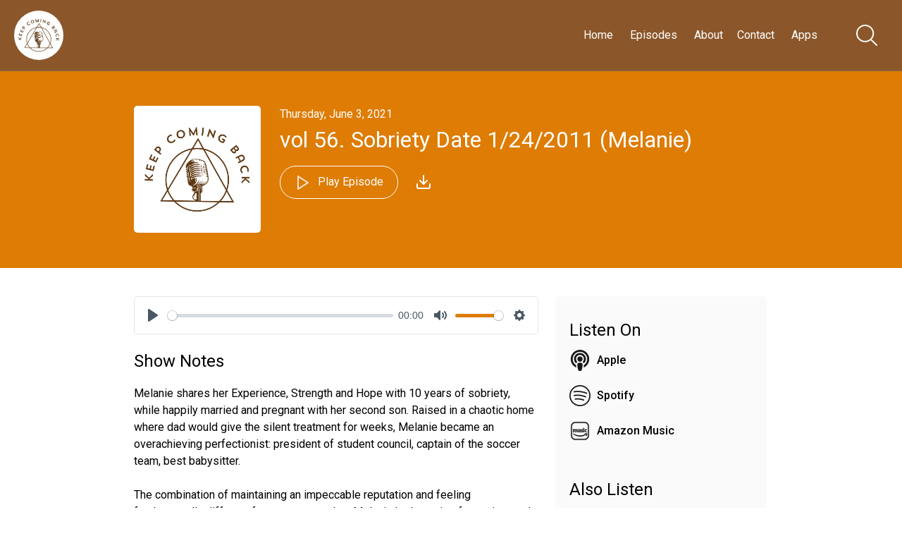

--- FILE ---
content_type: text/html; charset=utf-8
request_url: https://www.google.com/recaptcha/api2/anchor?ar=1&k=6Le-_hkbAAAAAM4uka_8WMj-HNKfXl9GEDvIgXFI&co=aHR0cHM6Ly9rZWVwY29taW5nYmFjay5uZXQ6NDQz&hl=en&v=PoyoqOPhxBO7pBk68S4YbpHZ&theme=light&size=normal&anchor-ms=20000&execute-ms=30000&cb=tk2br4j0bqqh
body_size: 49709
content:
<!DOCTYPE HTML><html dir="ltr" lang="en"><head><meta http-equiv="Content-Type" content="text/html; charset=UTF-8">
<meta http-equiv="X-UA-Compatible" content="IE=edge">
<title>reCAPTCHA</title>
<style type="text/css">
/* cyrillic-ext */
@font-face {
  font-family: 'Roboto';
  font-style: normal;
  font-weight: 400;
  font-stretch: 100%;
  src: url(//fonts.gstatic.com/s/roboto/v48/KFO7CnqEu92Fr1ME7kSn66aGLdTylUAMa3GUBHMdazTgWw.woff2) format('woff2');
  unicode-range: U+0460-052F, U+1C80-1C8A, U+20B4, U+2DE0-2DFF, U+A640-A69F, U+FE2E-FE2F;
}
/* cyrillic */
@font-face {
  font-family: 'Roboto';
  font-style: normal;
  font-weight: 400;
  font-stretch: 100%;
  src: url(//fonts.gstatic.com/s/roboto/v48/KFO7CnqEu92Fr1ME7kSn66aGLdTylUAMa3iUBHMdazTgWw.woff2) format('woff2');
  unicode-range: U+0301, U+0400-045F, U+0490-0491, U+04B0-04B1, U+2116;
}
/* greek-ext */
@font-face {
  font-family: 'Roboto';
  font-style: normal;
  font-weight: 400;
  font-stretch: 100%;
  src: url(//fonts.gstatic.com/s/roboto/v48/KFO7CnqEu92Fr1ME7kSn66aGLdTylUAMa3CUBHMdazTgWw.woff2) format('woff2');
  unicode-range: U+1F00-1FFF;
}
/* greek */
@font-face {
  font-family: 'Roboto';
  font-style: normal;
  font-weight: 400;
  font-stretch: 100%;
  src: url(//fonts.gstatic.com/s/roboto/v48/KFO7CnqEu92Fr1ME7kSn66aGLdTylUAMa3-UBHMdazTgWw.woff2) format('woff2');
  unicode-range: U+0370-0377, U+037A-037F, U+0384-038A, U+038C, U+038E-03A1, U+03A3-03FF;
}
/* math */
@font-face {
  font-family: 'Roboto';
  font-style: normal;
  font-weight: 400;
  font-stretch: 100%;
  src: url(//fonts.gstatic.com/s/roboto/v48/KFO7CnqEu92Fr1ME7kSn66aGLdTylUAMawCUBHMdazTgWw.woff2) format('woff2');
  unicode-range: U+0302-0303, U+0305, U+0307-0308, U+0310, U+0312, U+0315, U+031A, U+0326-0327, U+032C, U+032F-0330, U+0332-0333, U+0338, U+033A, U+0346, U+034D, U+0391-03A1, U+03A3-03A9, U+03B1-03C9, U+03D1, U+03D5-03D6, U+03F0-03F1, U+03F4-03F5, U+2016-2017, U+2034-2038, U+203C, U+2040, U+2043, U+2047, U+2050, U+2057, U+205F, U+2070-2071, U+2074-208E, U+2090-209C, U+20D0-20DC, U+20E1, U+20E5-20EF, U+2100-2112, U+2114-2115, U+2117-2121, U+2123-214F, U+2190, U+2192, U+2194-21AE, U+21B0-21E5, U+21F1-21F2, U+21F4-2211, U+2213-2214, U+2216-22FF, U+2308-230B, U+2310, U+2319, U+231C-2321, U+2336-237A, U+237C, U+2395, U+239B-23B7, U+23D0, U+23DC-23E1, U+2474-2475, U+25AF, U+25B3, U+25B7, U+25BD, U+25C1, U+25CA, U+25CC, U+25FB, U+266D-266F, U+27C0-27FF, U+2900-2AFF, U+2B0E-2B11, U+2B30-2B4C, U+2BFE, U+3030, U+FF5B, U+FF5D, U+1D400-1D7FF, U+1EE00-1EEFF;
}
/* symbols */
@font-face {
  font-family: 'Roboto';
  font-style: normal;
  font-weight: 400;
  font-stretch: 100%;
  src: url(//fonts.gstatic.com/s/roboto/v48/KFO7CnqEu92Fr1ME7kSn66aGLdTylUAMaxKUBHMdazTgWw.woff2) format('woff2');
  unicode-range: U+0001-000C, U+000E-001F, U+007F-009F, U+20DD-20E0, U+20E2-20E4, U+2150-218F, U+2190, U+2192, U+2194-2199, U+21AF, U+21E6-21F0, U+21F3, U+2218-2219, U+2299, U+22C4-22C6, U+2300-243F, U+2440-244A, U+2460-24FF, U+25A0-27BF, U+2800-28FF, U+2921-2922, U+2981, U+29BF, U+29EB, U+2B00-2BFF, U+4DC0-4DFF, U+FFF9-FFFB, U+10140-1018E, U+10190-1019C, U+101A0, U+101D0-101FD, U+102E0-102FB, U+10E60-10E7E, U+1D2C0-1D2D3, U+1D2E0-1D37F, U+1F000-1F0FF, U+1F100-1F1AD, U+1F1E6-1F1FF, U+1F30D-1F30F, U+1F315, U+1F31C, U+1F31E, U+1F320-1F32C, U+1F336, U+1F378, U+1F37D, U+1F382, U+1F393-1F39F, U+1F3A7-1F3A8, U+1F3AC-1F3AF, U+1F3C2, U+1F3C4-1F3C6, U+1F3CA-1F3CE, U+1F3D4-1F3E0, U+1F3ED, U+1F3F1-1F3F3, U+1F3F5-1F3F7, U+1F408, U+1F415, U+1F41F, U+1F426, U+1F43F, U+1F441-1F442, U+1F444, U+1F446-1F449, U+1F44C-1F44E, U+1F453, U+1F46A, U+1F47D, U+1F4A3, U+1F4B0, U+1F4B3, U+1F4B9, U+1F4BB, U+1F4BF, U+1F4C8-1F4CB, U+1F4D6, U+1F4DA, U+1F4DF, U+1F4E3-1F4E6, U+1F4EA-1F4ED, U+1F4F7, U+1F4F9-1F4FB, U+1F4FD-1F4FE, U+1F503, U+1F507-1F50B, U+1F50D, U+1F512-1F513, U+1F53E-1F54A, U+1F54F-1F5FA, U+1F610, U+1F650-1F67F, U+1F687, U+1F68D, U+1F691, U+1F694, U+1F698, U+1F6AD, U+1F6B2, U+1F6B9-1F6BA, U+1F6BC, U+1F6C6-1F6CF, U+1F6D3-1F6D7, U+1F6E0-1F6EA, U+1F6F0-1F6F3, U+1F6F7-1F6FC, U+1F700-1F7FF, U+1F800-1F80B, U+1F810-1F847, U+1F850-1F859, U+1F860-1F887, U+1F890-1F8AD, U+1F8B0-1F8BB, U+1F8C0-1F8C1, U+1F900-1F90B, U+1F93B, U+1F946, U+1F984, U+1F996, U+1F9E9, U+1FA00-1FA6F, U+1FA70-1FA7C, U+1FA80-1FA89, U+1FA8F-1FAC6, U+1FACE-1FADC, U+1FADF-1FAE9, U+1FAF0-1FAF8, U+1FB00-1FBFF;
}
/* vietnamese */
@font-face {
  font-family: 'Roboto';
  font-style: normal;
  font-weight: 400;
  font-stretch: 100%;
  src: url(//fonts.gstatic.com/s/roboto/v48/KFO7CnqEu92Fr1ME7kSn66aGLdTylUAMa3OUBHMdazTgWw.woff2) format('woff2');
  unicode-range: U+0102-0103, U+0110-0111, U+0128-0129, U+0168-0169, U+01A0-01A1, U+01AF-01B0, U+0300-0301, U+0303-0304, U+0308-0309, U+0323, U+0329, U+1EA0-1EF9, U+20AB;
}
/* latin-ext */
@font-face {
  font-family: 'Roboto';
  font-style: normal;
  font-weight: 400;
  font-stretch: 100%;
  src: url(//fonts.gstatic.com/s/roboto/v48/KFO7CnqEu92Fr1ME7kSn66aGLdTylUAMa3KUBHMdazTgWw.woff2) format('woff2');
  unicode-range: U+0100-02BA, U+02BD-02C5, U+02C7-02CC, U+02CE-02D7, U+02DD-02FF, U+0304, U+0308, U+0329, U+1D00-1DBF, U+1E00-1E9F, U+1EF2-1EFF, U+2020, U+20A0-20AB, U+20AD-20C0, U+2113, U+2C60-2C7F, U+A720-A7FF;
}
/* latin */
@font-face {
  font-family: 'Roboto';
  font-style: normal;
  font-weight: 400;
  font-stretch: 100%;
  src: url(//fonts.gstatic.com/s/roboto/v48/KFO7CnqEu92Fr1ME7kSn66aGLdTylUAMa3yUBHMdazQ.woff2) format('woff2');
  unicode-range: U+0000-00FF, U+0131, U+0152-0153, U+02BB-02BC, U+02C6, U+02DA, U+02DC, U+0304, U+0308, U+0329, U+2000-206F, U+20AC, U+2122, U+2191, U+2193, U+2212, U+2215, U+FEFF, U+FFFD;
}
/* cyrillic-ext */
@font-face {
  font-family: 'Roboto';
  font-style: normal;
  font-weight: 500;
  font-stretch: 100%;
  src: url(//fonts.gstatic.com/s/roboto/v48/KFO7CnqEu92Fr1ME7kSn66aGLdTylUAMa3GUBHMdazTgWw.woff2) format('woff2');
  unicode-range: U+0460-052F, U+1C80-1C8A, U+20B4, U+2DE0-2DFF, U+A640-A69F, U+FE2E-FE2F;
}
/* cyrillic */
@font-face {
  font-family: 'Roboto';
  font-style: normal;
  font-weight: 500;
  font-stretch: 100%;
  src: url(//fonts.gstatic.com/s/roboto/v48/KFO7CnqEu92Fr1ME7kSn66aGLdTylUAMa3iUBHMdazTgWw.woff2) format('woff2');
  unicode-range: U+0301, U+0400-045F, U+0490-0491, U+04B0-04B1, U+2116;
}
/* greek-ext */
@font-face {
  font-family: 'Roboto';
  font-style: normal;
  font-weight: 500;
  font-stretch: 100%;
  src: url(//fonts.gstatic.com/s/roboto/v48/KFO7CnqEu92Fr1ME7kSn66aGLdTylUAMa3CUBHMdazTgWw.woff2) format('woff2');
  unicode-range: U+1F00-1FFF;
}
/* greek */
@font-face {
  font-family: 'Roboto';
  font-style: normal;
  font-weight: 500;
  font-stretch: 100%;
  src: url(//fonts.gstatic.com/s/roboto/v48/KFO7CnqEu92Fr1ME7kSn66aGLdTylUAMa3-UBHMdazTgWw.woff2) format('woff2');
  unicode-range: U+0370-0377, U+037A-037F, U+0384-038A, U+038C, U+038E-03A1, U+03A3-03FF;
}
/* math */
@font-face {
  font-family: 'Roboto';
  font-style: normal;
  font-weight: 500;
  font-stretch: 100%;
  src: url(//fonts.gstatic.com/s/roboto/v48/KFO7CnqEu92Fr1ME7kSn66aGLdTylUAMawCUBHMdazTgWw.woff2) format('woff2');
  unicode-range: U+0302-0303, U+0305, U+0307-0308, U+0310, U+0312, U+0315, U+031A, U+0326-0327, U+032C, U+032F-0330, U+0332-0333, U+0338, U+033A, U+0346, U+034D, U+0391-03A1, U+03A3-03A9, U+03B1-03C9, U+03D1, U+03D5-03D6, U+03F0-03F1, U+03F4-03F5, U+2016-2017, U+2034-2038, U+203C, U+2040, U+2043, U+2047, U+2050, U+2057, U+205F, U+2070-2071, U+2074-208E, U+2090-209C, U+20D0-20DC, U+20E1, U+20E5-20EF, U+2100-2112, U+2114-2115, U+2117-2121, U+2123-214F, U+2190, U+2192, U+2194-21AE, U+21B0-21E5, U+21F1-21F2, U+21F4-2211, U+2213-2214, U+2216-22FF, U+2308-230B, U+2310, U+2319, U+231C-2321, U+2336-237A, U+237C, U+2395, U+239B-23B7, U+23D0, U+23DC-23E1, U+2474-2475, U+25AF, U+25B3, U+25B7, U+25BD, U+25C1, U+25CA, U+25CC, U+25FB, U+266D-266F, U+27C0-27FF, U+2900-2AFF, U+2B0E-2B11, U+2B30-2B4C, U+2BFE, U+3030, U+FF5B, U+FF5D, U+1D400-1D7FF, U+1EE00-1EEFF;
}
/* symbols */
@font-face {
  font-family: 'Roboto';
  font-style: normal;
  font-weight: 500;
  font-stretch: 100%;
  src: url(//fonts.gstatic.com/s/roboto/v48/KFO7CnqEu92Fr1ME7kSn66aGLdTylUAMaxKUBHMdazTgWw.woff2) format('woff2');
  unicode-range: U+0001-000C, U+000E-001F, U+007F-009F, U+20DD-20E0, U+20E2-20E4, U+2150-218F, U+2190, U+2192, U+2194-2199, U+21AF, U+21E6-21F0, U+21F3, U+2218-2219, U+2299, U+22C4-22C6, U+2300-243F, U+2440-244A, U+2460-24FF, U+25A0-27BF, U+2800-28FF, U+2921-2922, U+2981, U+29BF, U+29EB, U+2B00-2BFF, U+4DC0-4DFF, U+FFF9-FFFB, U+10140-1018E, U+10190-1019C, U+101A0, U+101D0-101FD, U+102E0-102FB, U+10E60-10E7E, U+1D2C0-1D2D3, U+1D2E0-1D37F, U+1F000-1F0FF, U+1F100-1F1AD, U+1F1E6-1F1FF, U+1F30D-1F30F, U+1F315, U+1F31C, U+1F31E, U+1F320-1F32C, U+1F336, U+1F378, U+1F37D, U+1F382, U+1F393-1F39F, U+1F3A7-1F3A8, U+1F3AC-1F3AF, U+1F3C2, U+1F3C4-1F3C6, U+1F3CA-1F3CE, U+1F3D4-1F3E0, U+1F3ED, U+1F3F1-1F3F3, U+1F3F5-1F3F7, U+1F408, U+1F415, U+1F41F, U+1F426, U+1F43F, U+1F441-1F442, U+1F444, U+1F446-1F449, U+1F44C-1F44E, U+1F453, U+1F46A, U+1F47D, U+1F4A3, U+1F4B0, U+1F4B3, U+1F4B9, U+1F4BB, U+1F4BF, U+1F4C8-1F4CB, U+1F4D6, U+1F4DA, U+1F4DF, U+1F4E3-1F4E6, U+1F4EA-1F4ED, U+1F4F7, U+1F4F9-1F4FB, U+1F4FD-1F4FE, U+1F503, U+1F507-1F50B, U+1F50D, U+1F512-1F513, U+1F53E-1F54A, U+1F54F-1F5FA, U+1F610, U+1F650-1F67F, U+1F687, U+1F68D, U+1F691, U+1F694, U+1F698, U+1F6AD, U+1F6B2, U+1F6B9-1F6BA, U+1F6BC, U+1F6C6-1F6CF, U+1F6D3-1F6D7, U+1F6E0-1F6EA, U+1F6F0-1F6F3, U+1F6F7-1F6FC, U+1F700-1F7FF, U+1F800-1F80B, U+1F810-1F847, U+1F850-1F859, U+1F860-1F887, U+1F890-1F8AD, U+1F8B0-1F8BB, U+1F8C0-1F8C1, U+1F900-1F90B, U+1F93B, U+1F946, U+1F984, U+1F996, U+1F9E9, U+1FA00-1FA6F, U+1FA70-1FA7C, U+1FA80-1FA89, U+1FA8F-1FAC6, U+1FACE-1FADC, U+1FADF-1FAE9, U+1FAF0-1FAF8, U+1FB00-1FBFF;
}
/* vietnamese */
@font-face {
  font-family: 'Roboto';
  font-style: normal;
  font-weight: 500;
  font-stretch: 100%;
  src: url(//fonts.gstatic.com/s/roboto/v48/KFO7CnqEu92Fr1ME7kSn66aGLdTylUAMa3OUBHMdazTgWw.woff2) format('woff2');
  unicode-range: U+0102-0103, U+0110-0111, U+0128-0129, U+0168-0169, U+01A0-01A1, U+01AF-01B0, U+0300-0301, U+0303-0304, U+0308-0309, U+0323, U+0329, U+1EA0-1EF9, U+20AB;
}
/* latin-ext */
@font-face {
  font-family: 'Roboto';
  font-style: normal;
  font-weight: 500;
  font-stretch: 100%;
  src: url(//fonts.gstatic.com/s/roboto/v48/KFO7CnqEu92Fr1ME7kSn66aGLdTylUAMa3KUBHMdazTgWw.woff2) format('woff2');
  unicode-range: U+0100-02BA, U+02BD-02C5, U+02C7-02CC, U+02CE-02D7, U+02DD-02FF, U+0304, U+0308, U+0329, U+1D00-1DBF, U+1E00-1E9F, U+1EF2-1EFF, U+2020, U+20A0-20AB, U+20AD-20C0, U+2113, U+2C60-2C7F, U+A720-A7FF;
}
/* latin */
@font-face {
  font-family: 'Roboto';
  font-style: normal;
  font-weight: 500;
  font-stretch: 100%;
  src: url(//fonts.gstatic.com/s/roboto/v48/KFO7CnqEu92Fr1ME7kSn66aGLdTylUAMa3yUBHMdazQ.woff2) format('woff2');
  unicode-range: U+0000-00FF, U+0131, U+0152-0153, U+02BB-02BC, U+02C6, U+02DA, U+02DC, U+0304, U+0308, U+0329, U+2000-206F, U+20AC, U+2122, U+2191, U+2193, U+2212, U+2215, U+FEFF, U+FFFD;
}
/* cyrillic-ext */
@font-face {
  font-family: 'Roboto';
  font-style: normal;
  font-weight: 900;
  font-stretch: 100%;
  src: url(//fonts.gstatic.com/s/roboto/v48/KFO7CnqEu92Fr1ME7kSn66aGLdTylUAMa3GUBHMdazTgWw.woff2) format('woff2');
  unicode-range: U+0460-052F, U+1C80-1C8A, U+20B4, U+2DE0-2DFF, U+A640-A69F, U+FE2E-FE2F;
}
/* cyrillic */
@font-face {
  font-family: 'Roboto';
  font-style: normal;
  font-weight: 900;
  font-stretch: 100%;
  src: url(//fonts.gstatic.com/s/roboto/v48/KFO7CnqEu92Fr1ME7kSn66aGLdTylUAMa3iUBHMdazTgWw.woff2) format('woff2');
  unicode-range: U+0301, U+0400-045F, U+0490-0491, U+04B0-04B1, U+2116;
}
/* greek-ext */
@font-face {
  font-family: 'Roboto';
  font-style: normal;
  font-weight: 900;
  font-stretch: 100%;
  src: url(//fonts.gstatic.com/s/roboto/v48/KFO7CnqEu92Fr1ME7kSn66aGLdTylUAMa3CUBHMdazTgWw.woff2) format('woff2');
  unicode-range: U+1F00-1FFF;
}
/* greek */
@font-face {
  font-family: 'Roboto';
  font-style: normal;
  font-weight: 900;
  font-stretch: 100%;
  src: url(//fonts.gstatic.com/s/roboto/v48/KFO7CnqEu92Fr1ME7kSn66aGLdTylUAMa3-UBHMdazTgWw.woff2) format('woff2');
  unicode-range: U+0370-0377, U+037A-037F, U+0384-038A, U+038C, U+038E-03A1, U+03A3-03FF;
}
/* math */
@font-face {
  font-family: 'Roboto';
  font-style: normal;
  font-weight: 900;
  font-stretch: 100%;
  src: url(//fonts.gstatic.com/s/roboto/v48/KFO7CnqEu92Fr1ME7kSn66aGLdTylUAMawCUBHMdazTgWw.woff2) format('woff2');
  unicode-range: U+0302-0303, U+0305, U+0307-0308, U+0310, U+0312, U+0315, U+031A, U+0326-0327, U+032C, U+032F-0330, U+0332-0333, U+0338, U+033A, U+0346, U+034D, U+0391-03A1, U+03A3-03A9, U+03B1-03C9, U+03D1, U+03D5-03D6, U+03F0-03F1, U+03F4-03F5, U+2016-2017, U+2034-2038, U+203C, U+2040, U+2043, U+2047, U+2050, U+2057, U+205F, U+2070-2071, U+2074-208E, U+2090-209C, U+20D0-20DC, U+20E1, U+20E5-20EF, U+2100-2112, U+2114-2115, U+2117-2121, U+2123-214F, U+2190, U+2192, U+2194-21AE, U+21B0-21E5, U+21F1-21F2, U+21F4-2211, U+2213-2214, U+2216-22FF, U+2308-230B, U+2310, U+2319, U+231C-2321, U+2336-237A, U+237C, U+2395, U+239B-23B7, U+23D0, U+23DC-23E1, U+2474-2475, U+25AF, U+25B3, U+25B7, U+25BD, U+25C1, U+25CA, U+25CC, U+25FB, U+266D-266F, U+27C0-27FF, U+2900-2AFF, U+2B0E-2B11, U+2B30-2B4C, U+2BFE, U+3030, U+FF5B, U+FF5D, U+1D400-1D7FF, U+1EE00-1EEFF;
}
/* symbols */
@font-face {
  font-family: 'Roboto';
  font-style: normal;
  font-weight: 900;
  font-stretch: 100%;
  src: url(//fonts.gstatic.com/s/roboto/v48/KFO7CnqEu92Fr1ME7kSn66aGLdTylUAMaxKUBHMdazTgWw.woff2) format('woff2');
  unicode-range: U+0001-000C, U+000E-001F, U+007F-009F, U+20DD-20E0, U+20E2-20E4, U+2150-218F, U+2190, U+2192, U+2194-2199, U+21AF, U+21E6-21F0, U+21F3, U+2218-2219, U+2299, U+22C4-22C6, U+2300-243F, U+2440-244A, U+2460-24FF, U+25A0-27BF, U+2800-28FF, U+2921-2922, U+2981, U+29BF, U+29EB, U+2B00-2BFF, U+4DC0-4DFF, U+FFF9-FFFB, U+10140-1018E, U+10190-1019C, U+101A0, U+101D0-101FD, U+102E0-102FB, U+10E60-10E7E, U+1D2C0-1D2D3, U+1D2E0-1D37F, U+1F000-1F0FF, U+1F100-1F1AD, U+1F1E6-1F1FF, U+1F30D-1F30F, U+1F315, U+1F31C, U+1F31E, U+1F320-1F32C, U+1F336, U+1F378, U+1F37D, U+1F382, U+1F393-1F39F, U+1F3A7-1F3A8, U+1F3AC-1F3AF, U+1F3C2, U+1F3C4-1F3C6, U+1F3CA-1F3CE, U+1F3D4-1F3E0, U+1F3ED, U+1F3F1-1F3F3, U+1F3F5-1F3F7, U+1F408, U+1F415, U+1F41F, U+1F426, U+1F43F, U+1F441-1F442, U+1F444, U+1F446-1F449, U+1F44C-1F44E, U+1F453, U+1F46A, U+1F47D, U+1F4A3, U+1F4B0, U+1F4B3, U+1F4B9, U+1F4BB, U+1F4BF, U+1F4C8-1F4CB, U+1F4D6, U+1F4DA, U+1F4DF, U+1F4E3-1F4E6, U+1F4EA-1F4ED, U+1F4F7, U+1F4F9-1F4FB, U+1F4FD-1F4FE, U+1F503, U+1F507-1F50B, U+1F50D, U+1F512-1F513, U+1F53E-1F54A, U+1F54F-1F5FA, U+1F610, U+1F650-1F67F, U+1F687, U+1F68D, U+1F691, U+1F694, U+1F698, U+1F6AD, U+1F6B2, U+1F6B9-1F6BA, U+1F6BC, U+1F6C6-1F6CF, U+1F6D3-1F6D7, U+1F6E0-1F6EA, U+1F6F0-1F6F3, U+1F6F7-1F6FC, U+1F700-1F7FF, U+1F800-1F80B, U+1F810-1F847, U+1F850-1F859, U+1F860-1F887, U+1F890-1F8AD, U+1F8B0-1F8BB, U+1F8C0-1F8C1, U+1F900-1F90B, U+1F93B, U+1F946, U+1F984, U+1F996, U+1F9E9, U+1FA00-1FA6F, U+1FA70-1FA7C, U+1FA80-1FA89, U+1FA8F-1FAC6, U+1FACE-1FADC, U+1FADF-1FAE9, U+1FAF0-1FAF8, U+1FB00-1FBFF;
}
/* vietnamese */
@font-face {
  font-family: 'Roboto';
  font-style: normal;
  font-weight: 900;
  font-stretch: 100%;
  src: url(//fonts.gstatic.com/s/roboto/v48/KFO7CnqEu92Fr1ME7kSn66aGLdTylUAMa3OUBHMdazTgWw.woff2) format('woff2');
  unicode-range: U+0102-0103, U+0110-0111, U+0128-0129, U+0168-0169, U+01A0-01A1, U+01AF-01B0, U+0300-0301, U+0303-0304, U+0308-0309, U+0323, U+0329, U+1EA0-1EF9, U+20AB;
}
/* latin-ext */
@font-face {
  font-family: 'Roboto';
  font-style: normal;
  font-weight: 900;
  font-stretch: 100%;
  src: url(//fonts.gstatic.com/s/roboto/v48/KFO7CnqEu92Fr1ME7kSn66aGLdTylUAMa3KUBHMdazTgWw.woff2) format('woff2');
  unicode-range: U+0100-02BA, U+02BD-02C5, U+02C7-02CC, U+02CE-02D7, U+02DD-02FF, U+0304, U+0308, U+0329, U+1D00-1DBF, U+1E00-1E9F, U+1EF2-1EFF, U+2020, U+20A0-20AB, U+20AD-20C0, U+2113, U+2C60-2C7F, U+A720-A7FF;
}
/* latin */
@font-face {
  font-family: 'Roboto';
  font-style: normal;
  font-weight: 900;
  font-stretch: 100%;
  src: url(//fonts.gstatic.com/s/roboto/v48/KFO7CnqEu92Fr1ME7kSn66aGLdTylUAMa3yUBHMdazQ.woff2) format('woff2');
  unicode-range: U+0000-00FF, U+0131, U+0152-0153, U+02BB-02BC, U+02C6, U+02DA, U+02DC, U+0304, U+0308, U+0329, U+2000-206F, U+20AC, U+2122, U+2191, U+2193, U+2212, U+2215, U+FEFF, U+FFFD;
}

</style>
<link rel="stylesheet" type="text/css" href="https://www.gstatic.com/recaptcha/releases/PoyoqOPhxBO7pBk68S4YbpHZ/styles__ltr.css">
<script nonce="hh4NU3AYxori9XaDA3E1QQ" type="text/javascript">window['__recaptcha_api'] = 'https://www.google.com/recaptcha/api2/';</script>
<script type="text/javascript" src="https://www.gstatic.com/recaptcha/releases/PoyoqOPhxBO7pBk68S4YbpHZ/recaptcha__en.js" nonce="hh4NU3AYxori9XaDA3E1QQ">
      
    </script></head>
<body><div id="rc-anchor-alert" class="rc-anchor-alert"></div>
<input type="hidden" id="recaptcha-token" value="[base64]">
<script type="text/javascript" nonce="hh4NU3AYxori9XaDA3E1QQ">
      recaptcha.anchor.Main.init("[\x22ainput\x22,[\x22bgdata\x22,\x22\x22,\[base64]/[base64]/[base64]/KE4oMTI0LHYsdi5HKSxMWihsLHYpKTpOKDEyNCx2LGwpLFYpLHYpLFQpKSxGKDE3MSx2KX0scjc9ZnVuY3Rpb24obCl7cmV0dXJuIGx9LEM9ZnVuY3Rpb24obCxWLHYpe04odixsLFYpLFZbYWtdPTI3OTZ9LG49ZnVuY3Rpb24obCxWKXtWLlg9KChWLlg/[base64]/[base64]/[base64]/[base64]/[base64]/[base64]/[base64]/[base64]/[base64]/[base64]/[base64]\\u003d\x22,\[base64]\\u003d\x22,\[base64]/Dv8O+acKdHMOew4NgwpHCkMOSZRY4YcO3UwENw7VKw5RbegIdacOMXQNgVcKNJy7DiWDCk8Knw5ZDw63CkMK7w7fCisKydVozwqZMU8K3DjHDssKbwrZWbRtowozCqCPDoBcKMcOOwpZrwr1HfsKLXMOwwrjDiVc5fDdOXWfDs0DCqErCtcOdwovDvcKUBcK/[base64]/[base64]/[base64]/CoHTCk8OxwpBvS8OqwoPCtMKuQ8KHwqdZw6bCuG7DpsOoUcKMwoskwqJ+S0k2wpzCl8OWbF5fwrZfw4vCuXRnw6Q6GDcgw64uw6DDj8OCN3szWwDDjMO9wqNhZcK8wpTDs8OQMMKjdMOqMMKoMhTCvcKrwprDpsOHNxo7R0/CnHtcwpPCtjHCs8OnPsOEDcO9XnZuOsK2wovDsMOhw6FkPsOEcsKmQcO5IMKxwqJewqwBw5nClkIBwoLDkHBAwonCtj9Iw7nDkmBAdGV8V8OuwqY4NMKxCsOWQMOZBcOUZEQvwqFMMTnCmMOPwr/DiU3CmXRJw5B3CcO3GMKEwqTDjmVvTMOSw6vChGJwwoTDjcOnwo5Yw73CvcOOIx/CrMOnf2Ysw67Cn8Kyw688w5E/w4vDoB1TwrvDsmVlw6zDoMODEMKkwoAWRsKlwq1ww5YJw7XDqMOjw7FuKsONw7TCncK0w69KwpDCgMOPw6HDr1DCvDMxJR3Dontvaz5wCsOsWsOqw5czwpNmw6jDhQoLw51MwqbDhz7ClcKkwo7DgcOHNMOFw416woxGFWZpBcOPw40Bw4bCvcKMwr/[base64]/Cj8OzJwfCjsO5wptZAMO+w4l+w6szFyIXY8Kmek/[base64]/Cs3FEe8KxSsKDLnXCkkrCkWVJQsKmT8K4wrDCr2g1w4HCssK5w71TfALDgzx1HDjCizE6wpfCo3vCsGrDtgdowoUMwoDCoHt2FBcRM8KCIG5pQ8OlwoURwps7w5MvwroabQjDoENsA8OgWcKOw7/CmsKVw5nDtWtjUsOsw5RyU8OdLl47QkoQw5pBwqp9w6nDpMK0OMOBw4LDsMO8QgQ2JU/[base64]/CssO8I1DDicOLwqU/E8OWwp/[base64]/Cr2U2wq7ClcOuXsORwpY0BibCm8OgQScXw5/DuTvDhxBvwotdP0JicEfDkz7Cg8KMClbDm8KxwpdTUsOKwq3ChsOlwpjCn8OiwqzCi23DhH3Dh8OVL0bCt8OKDy3Cp8OXw73DtifDg8KnJg/[base64]/WnNOwrscw6ZQD8KYwqIVw6F4w5DCmFLDvcOiR8KSwoZHwp1bw47Cih8Gw5vDgFzDicOBw6V/QwF3wrzDsU1Hw6dQZMOmw5vCmAp6w77DqcKDQ8O1XDjDpnfCtX8owrVYwrBmAMOXXz9Sw7nCj8O5wqfDgcOGwoHDscOPI8KAXMKgwoHDqMK9wqfDisOCI8O5wpxIwph4ccKKw5bCpcOhwprDlMKrw7vCmzFBwqrCslFTAA7Cug/Dvl4Tw6DClcKqR8O3wr3ClcOPw7YnAhfCnTrDosOuwqXCnm4RwpgbA8Ocw7HCusO3w5nCtsKPfsOGJMKiwoPDlMOmw67DmDTCiW5jw7TCswLDkXdNw4XDoyB4wr7CmE9yw4DDtj/DpjDCksKJDMO0ScKkRcKKwrxrwrTDrH7CisOfw4Imw4MCMikKwqRgDyZvw7dlw4xEw7Ruw7nCp8KzMsOewpDDrMObHMOECwFyB8KUdgzDv2nCtSHCn8OWX8OJF8OEwr8pw4bCkm/[base64]/[base64]/d8K7YsOew4XCn0zCv8K5wqZkwqTCrVJVw5fDmsK9BgEawq7CggfDryfCt8OQwq/CvUY5wr5MwpbCr8OKYcK+OcORZlhVKwQ/Y8KdwrQ8w6QHemIfYsOoFVMgIzfDoxhnU8Omd00aHMK5JEzCn3LCt0c1w5dCw7nCg8O/wqt6wrfDqyE+MQJBwrfCisOswqjChHjDhz3DvMOKwqxLw4jCsS5hwprCqiXDs8KEw4LCjloOwqB2wqJpw47CgVfDkkzCjHnCrsOVdh7DucK/w57Dukckw48LJcK4w48NMcOSB8Oxw7vCusKxMiPDrMOCwodqw7o9w5HClBwYTX3Dl8KBw63Csg02ecO2wrfDjsKQPTPDlsORw5FucMOZw58xFMK5wok0IcOtZi7CvMK+CsO+anDDj219wqkFE3/ClcKowqTDosOUwpLDj8OFbh0xwq/[base64]/DuMKbw5DCr8KcI8KAZFLCqMOcwoBEC1RUPMOUelPDgMKDw4jCr8KkbMO5wpvDgm3CisKiwr3DnFVew73ChsKpEsKAK8OEcGNvMMKLViZXCgjCvGdZwrdeLSVVEcOYw63Dql/DhwPDusONCMKVZsOBwp/ClMKSwq7CqA8Qw7Fyw5U6S188w6PDqcK7FWMfccO/[base64]/[base64]/DsMK2K8KjZ8KRWjfDkcKIw6UsClDCr8OBHlvDjRPDh0DCpXovYRHCqFfDm0dAeVAzV8KfWsOrw6lZfU3CvQATM8KPLWVGw7REw7PDmsKIccKcwojClMOcw6U4wrwZI8KUKjzDq8KZc8ORw6LDrS/[base64]/DuWDDhsOVOcO5OsK0Xnwlw5sZXX81e1VIw4B2w5rDrMO9ecOAwoLClR3DlsOfKMKMw55Zw44gw4EpdxxRZgXDng5iY8O3wqpRc2/[base64]/NsK3wrFsw59DC27CssO/wrrClsOvwpnDj8Olw7bDrELCusKGw7V4w4cyw5XDtkLCqjbCkhYra8Ojw6lyw6/Djg7DqUfCtwYGGmjDu0LDk1oIw64FWB3CtcO0w7fCrsKlwrp1GcO/KsOsfsOCXcK9w5Q/w581UMKLw7gawqnDnFc+D8OFVMK2McKHDEzClsKTNAfClsKiwoDCqELCmX0yRMO1wpTCnhEqcx5BwoPCtMOKwqU9w4oYwoPCkTApw7LDoMO2wrdRRHTDhsOxDkxvTmXDpMKYw40Rw6NoH8KBVX/CoE85T8KWwqbDkFNzPUAJw7HCoh1hwqhywoXCmVvDhVthCcKHV1jDnsKdwrYsZiLDtzzCsxZmwqfDscK6b8OIw6ZXw6jCnMKkM3oyFcOjw4PCrMKBScOYdDXDh2BmTcKAw5/[base64]/CnnrCqlHDksKJw4tZwo44JcOAw5ENwqbCvcKxFHXDh8OXbsKBL8K1w7LCucK0w4vDnifCsgAxOUDDkCp6H3zCtsO/w4hvwqzDm8KnwrXDrAgjwrATNVvDgzIiwobCug/Ds0dbwpjDmVXDkgPCiMOgw7svHsKBBcKlw4/DkMKqX15fw5LDr8O6BC82T8KCSxjDrz8vwq3DpBFFYcOrw713PB/CnlhPw7TDvsOzwrs5woFxwqjDgsOewqFzCFLDqz1vwpV2w7DClMONUMKVw7bDncKqKwxuw6QAF8K9HUvDnkJPXWvChcKkUh7DkcK8w7fDjTBWwr/CosOCwptGw4rCnMO1w4bCt8KBP8KCfU8ZEMOvwqouc3LCusK/wqrCsUTCuMOHw47CrsOUR05cORPCpD3CusKiEz3Dk2DDihLDr8Ouw7VSw5tXw6bClsKEwofCg8KlZ0/Dt8KTw7FkAwY8wqENEsOAGsKJDMKtwopewpHDmMKdw7xXCMKrwqbDqxMXwpXDlMOyd8K3wqg+R8OWcsKyLMO1asOXw5/[base64]/[base64]/[base64]/DgQ8FwowGw5k8QsOfwrksVhJawpLDiTXDpcOqZMKyGEDDr8K7w5XDpmcfwrwqesO0w5EKw5xAc8KLWcO/wrdaIWNaMsO0w7F+YsKqw7HCj8OFPMKdHsOFwp3CsXUxPAkOw7hwSnvDrwXDpSl2wqjDvF96WcKAw4bDs8O6wo9yw7bChk57GcKBSMK/w7hJw6nDmcOkwoHCvMKew47CpcKoKEnCogZeQ8KiH0xQfMOUfsKWwp/DmcOJYRHDq3jDszHDhRtzw48Uwo4zDMKVwobDqSRUJWJIwp4NBHscw4/CvF15w7gKw5VtwqFVAsOHPW0ywozDsn7CgMOMwqzCpMOiwpJRDQHChGcTw4TClcO7w4wvwqkmwqrDoWHDoW3CsMO+R8KPwosWRj5Me8OPScK5QgBJVVNYe8OMN8KlcMOVw5xUJl9pwqHCh8OhS8OKMcODworDtMKbw6fCjm/Dt1gYMMOcYcKhIsOZJ8OFC8Kvw5w7wrB1wrXDmsKuSTZVWMKJw7DCvDTDg0JlJ8KdNxMjOGbDr2BEHWTDsgbDqcOPw4vCr29mwpfCi3AXBn9bVMOUwqQcw4xXw6N4OzfCrVg1w49TZ1zCvTvDiBHDisOrw7HCtRdEJsOMwrXDjMOTI14sUkFKwrI/ZsOmwo3CukRawqJrQFMyw5lSw6bCrTMGfhlrw5BcUMOaAsKKwqrCk8KOw55+wqfCiAXDusO7wpY5GMKxwqhtw491EGl9w4MjVMKrJT7DtsOCLsOJZ8KtIsOCIcOjZhLChcOMJ8OWw7UZMBQ0wr/ChkXDgA/DqsOiOgfDnk8ow7hbOsOzwrIFw7ZgTcK5NMKhKT8COysAw4Uow6rDrhDDpnM8w7/ClMOtdBt8eMOewqXCk3E/[base64]/[base64]/CnMOPw5TDhsK4w71rJHcbw6hHD8K5wrVaw7IsB8KrLnTDg8KBw5DDnMOrwrDDiS1ew40he8OGw5jDuyfDicOnCcOSw6dkw40vw692wqB9eXfDvEk1w4cCScO+w4Z/GsKSfsOFLB9Ww5jCsirCjV3CpmjDsz/DlmDDsQMdViTCqG3DgnddZsKvwoxVwqBXwoZmwrNrw59tVsOVKiXCj1FcFcK5w4U3Z05qwoBELsKKw7xqw6rCl8K/[base64]/CjFUSw5Zuw47CtBfCmSxvKcO5HTTDrcKfGi3DnSA8ZcKnwqDDlMKmd8KuNGdGw5lQLsKCw6DCmsO+w6jCh8OybTgjw6nCoCloVsKKw5bCgloUDirCm8KzwoAtwpDDnh51W8OowrDCimbDrEFfw5/[base64]/DgsOfCh9zEsOrP0rCr23CgFpIwrrCpcO0w7TDnj/Cl8KiOwzCmcKww77DrcKtMjrCgljDnXUzwqbDlcKVfMKTUMKBw7ICw4nDqMObw7wDw7/Cm8Ocw6PDgDrDl3d4dMOqwo0sLlPCtMKxw4rDmsOPwo7DnArCqcOxw4nDoQHDqcOsw7zCoMKLw612NDxKM8OgwpEewpZ8dMOmHWotWsKvHmfDnsK8N8K5w4nCnxXCqRp9XmtWwo3DqwUQc2/[base64]/CSBcJMKZFRxJwpnDm8O2QUhMw7ooTig6w7osFRPDn8KJwpopBMOGw77CocOQCDDCosOJw4HDiUzDlcOXw5xiw5E+Z1bClcK7ccOCbmnDssKZCj/DicOfw4tnCz01w6gDOEpvfcOdwqB5wrTChcOPw6R4fTLCnVsswqV6w7FZw6Qpw65Kw4nCj8OQw7xQecOIOz7DjMKrwoZEwpzChFzDssOhw6cIFkRow6XDuMKbw5xJCh8Uw5nCl2DCosOdbMKBw7jCg2ZXwq9Cw50BwrnClMK3w7pAR3LDjxbDqi7DhsKGdsKewq0ow4/DncOLOinCp0/Ck03CqAHDocOCBcK7RMOhdFPDqcKVw4XCnMOfCsKrw6bDoMO4UMKXBMOkDMOkw75wa8OoJ8Oiw4nCscKVwqUzwqxmwpgOw509w6HDr8KdwpLCpcKwQj0CES9odGdawoc2w6PDj8OLw5vCtETCscOVdTB/wr5sLQ0HwppQRGrDkDbCiH4/[base64]/HMKIw6fCvQrDvSvCucK3woDDn2x/VSUKwoJSwrDCk3jCmF7CgwJqwpbChUXCqArCpTHCuMO7wpIKwrx7I0jCn8O1w5cjwrUpFMKLwr/DvMKowobCiTR0wrTCicOkDsOlwq/DjcO0wqlGwpTCv8K0w7kkwofCnsOVw5p0w6/CmWJOwqrCucKpw4B+w59Pw58GNcO1WUnDi2zDg8KIwocHwqHDgsObcRrClcKSwrfCnE1FKcKqw4xowpLCtMK1ZsKoND7CnXLCoQDDlUIYG8KNYwnCmMKhwq1TwpwYdcK4wq/[base64]/ChQ52w5XDvy3CmSknw6pWwq/Dn8O5wrhYwo/Cqy3DncO6wqYkFAoywrExKMKQwq3CqmTDglLCkB3CtcOrw5VQwqHDpcKUwrPCmwRrPMOvwoDDtcKlwosDE0jDs8OMwrgXQ8KRw4LChsO+w77DrsKpw6vDsCPDhsKSw5Fsw5F5w7o4AsOXT8KqwrhCI8K3w5DClMOgw6EoEEAtQ13DrU/CuVjDl1rCkE8ocMKLYMOgIsKeYzZjw5QIPjfCpAPCpsO+LcKBw43CqF1swrd5I8OHO8KhwplXD8KcYMKwOzVHw5MFdCVIDsKLw7DDqS/CgC9/w4/Dm8KrR8OFw5XDhi7Ch8K1dsOlDhBvF8KRYCtTwq8bwogmwoxUw5Ahw4FoZsOnwroVw6jDn8OcwpANwoHDgFwtXcK9e8OPBcKew67DtlBoZcOML8KYA27DjwbDiQzCtEZIew3CriM+wojCikHDuy86ZcOVwp/DgcOFw7rDvwQ+OcKFFCoYwrN0wrPCkR7Cl8O3w7Adw6TDpMKxUMOEEcKTaMK7ecOvwpARasOCCUkhecKfwrbCq8O9wqPCusKNw53CnsOWR0Z7fXLCiMOwSUZiXCcXBRpnw5DCl8KrETzCtMOeNXrCm15pwq4Qw6nCssKww7pfW8O6wr0IVD7CvMO/w7JycjbDunxVw5TCncOgw6nCuDPCjXvDg8KpwrIaw609Rxsrw6HCmiLChsKMwoscw6TCgsOvasOIwrdpwqxXwqLDvnHDnMO4PXnDj8O1w4/[base64]/CkMO4woR1w4bCi8OCwrhDw7zDuXvCiMO3wr3DtiI1ZcKXwqjCkE0bw7JxdsKqw5xTI8KGNQdPw4IGWMO/KBYkw5IGw4VUwqxZT2ZfFBDDhsOSXQnCqhAowrjDlMKQw6rDvmHDvH7Dm8Kmw40+wp/DnWtrX8Omw7E6w7rCqBHDkRHDm8Oiw7LCpzTClMO8wpbDqGHDk8O/wpDCkcKXwqXDrmM1QsO2w4cFw53ClMKZXU3CisO3TWLDkl/[base64]/[base64]/wqlbVgccHcKxw7UzJsO1wpMxwqhOwrJnM8KheFXCg8ODLcK/csOhNjLDucOWwobCusKWWEpiw7/Drz0DKAHCiXHDhioNw4rDiy3CqyZ+cmXDlGM5wq3DvsOdwoDCtRYCwonDvcKXw6HDqToNZMK9wrx6wpRqdcOnOhzCj8OXA8K5FHrCtsKLwpUUwp9ZJcKHwp7Dkj83w7TDssOtAC/[base64]/DmULCmkx2wo7DmRMYwq4EwrEYP8Osw7t3CBHDrMOYw7AjBxA7b8O8wrLDmjgpDALCiRjChsO/wrBzw7nDpSzDgMO0WcONw7TCh8Onw6NSw7pQw6DDssOpwqNUwqBLwqjCtcOyJcOmfcKdV1UdIsOCw5HCrMOwO8K+w4zCrl/DicKKCCbDv8OmFRlFwrVbVsKqWcOdDcKNOMORwo7Cpjtfwo1Yw6EPwokBw4HCicKuw4jDkBXDll7CnWB+csKbXMKDwrU+w6/CmALCp8OFSMOpwpsbKxQkw5EmwrIiX8K9w7g1NiM8w7XCk3oaFsOaXxnDmipTwqhnUQPDosKMWsOYw6LDgE0Zwo7DtsONcx/Cng96w69BLMKGZ8KHRlBVW8Oow7DDv8KPDiRrSSgTwrHCvhPChUrDksO4Swp6XsKABMKrwrJdCMK3w7TCtBfCiwTCgAPDmnJWwoU3d1lCwr/CiMO3WjTDmcOCw5DCuEZ1wp8Lw7PDpCrDvsK9B8Kpw7HDhcOew7DDimPDusOpwrlMKXvDucK6wrfDnBpQw5R2BxzDvSd0YcOjw4LDlwBPw6V6BGHDmsO+aHJxMHwKw6XDp8OkAELDixdRwosnw4PCs8OLecKmDcK0wrh3w6xPK8Kiwq/[base64]/DrcOnw7/DkMO8UMO0MgTCvsO0Xxgaw5ogQBXDty/CskpXMMOgbx7DinzCuMKswrHCt8KGelIcw6/DgsKmwqdKw4UJw5fCtw/[base64]/[base64]/w6xwH1fCuMKow4wswozCm8KUHAQwwqhcVBx2wqoAH8OBwoRxb8OVwpDDt1xlwp3DtMK/[base64]/DgSBDDBxSSMKjwp4PO8ODw41xwpICN8KswpvDjMO/[base64]/DicOddsKzwo0lwqHClsK9woxVB8OZwr/CgMKaO8KxZB7DicOAEgHDm1FXP8KQwoLCusOBTMK/bMKfwp7DnB/DoRbCt0DCqR3CrcO0MzZRw4hvw6rDqcKQDlnDn1LCvAgvw6HCiMKwM8K8wpwZw7tEwozChMOiTMOtElvCkcKUw5bDqRrCpG/[base64]/CmMOIb8K0T2XDlFZCw4JDdsOYw7Axw6IuPsODBxfDqcK6SsK8w5DDhMKKXEcmKMK+wpfDpXVUwqPCi17Dg8OUMcOBCCPDnwfDpwjDs8O6DlbCuRMTwqxtHnx4DsO2w4FqKcKKw7HDo23CplXDlcKtw7/DnhtMw5LDhyBENcO5wpjDuDLCnQ9aw6LCtVkDwo/[base64]/[base64]/[base64]/DtmPDumBLw5JLwp4lMcKywqbDhSsxwrDDojnChcK6G8KzwqghGMOqZGw5UMK5wr5uwrDCgzPDlcOWw5HDocK/[base64]/CiGcTb8KNwo3DninCuMO6GsK5cX4+WMOmwqILJi7CrwjChFhIJMOiPcOqw47DoAjCs8OnaSfDjQrCpUI0V8KPwpzDj13CmT7CsnjDqRXDnEDCvTVWIQbDnMO4LcOmw57Ck8K/bTEGwonDlMOHwrMHVRBMLcKzwptoD8OFw7dEw5zCh8KLOCkrwpXCuX4Aw4jCnX1BwogVwrkEbX/ChcO0w7jCt8KpYC7CqHnClMKJN8OQwq5mV0HDjlXDv2YvNMO3w49tTMKFGSPCsnvCoTNhw7R0LzPDlsKFw6sswqnDqXLDlzZPJF4ga8OJBhlbw5F0LcKCw4l7wr5yWAgPw5kAw5/CmcO/MMOdw4/[base64]/Ch0XCj8K0w4HCisOLw4QTUMONFsKbbMOkbMKcwqwqXsOJdAYAwoTDhw84w4Vvw5XDrjHDlcOgXMONRBnDrcKOw5rDlxJbwrglLRkrw5YAasK9PMOjw7loJSAgwoNEMRvCo0NBWcOaVgsVccKxw7zCswdQasO9ccKdCMOCCjnDj3/DiMOawqTCpcKQwrLDscOdS8KcwrwhEsKnwrQBwqXCiCk3woVow7/DrSjCsSN0NsObOcOJcSJHwpIFe8KmDcOpbxx6CHHDpS7DhlfDg0/DvMOkY8ORwqDDoBFawrE+TsKqNgrCvcOgw7BFeXdzw70Vw6hob8OowqlIKXPDvSU/[base64]/L8KJDcOew6LCmcOtXETCl8KBw4/Cji4MwoV0w4/[base64]/CohvDt183w53DgQIDBMOewpEnwoxrJsKkw6zCtMOqBcK9wqrDminCkibCsmzDm8KbCQIjwrtTA2QcwpTDu2tbOgLCgcKIL8KmKG/Dt8OZT8Kvb8K2V3vDrzrCvcKgWlUqaMOLY8KHwrzDtmHDoE44wrzDjcKdX8OMw4zDhXvDv8OIw4PDiMKFP8O8wonDmhkPw4xTLcKhw6vDvX9wQVzDhFRBw4LDncK9fMKvw7rDpcK8LsOqw5JBWsOBRMKaAcOoH1IPw4p/wqFLw5cOwpXDpDdpwq5KEmbCiHFnwrDDt8OJFwQcQmVPdRfDpsOHwoPDnh52w40+MRhZGWIswpU9CEQ4FBlXAV/CkW9mw47DsyLChcKlw5TCvlJ4PA8awoDDgD/[base64]/wp8HecOtVsOOwq3DtsKreW9+wrkawrpiI8OZw48VAMKcw4JdRMK2wotLQcORwoQ5L8O2DMOXKMKMOcOzX8ONES7ClsKyw4wPwpnDlDnDjkHDh8KiwoM5IEgzBwDCmcOGwqLChwHChsKVScKyPwcnasKFwqVeMsOlwr1fWsOTwrVgT8KbHsOqw5FPDcKmBcOMwp/Cm3Buw7wbUF/DlWbCucKjwp3DtUYEMjbDkMOGwqICw4rCiMO1w6nDv1/[base64]/CqsOWfsOHVR7DnsK0w6XCj3k+KcOmw6bCkg8Rw79BwqjDqCkLw51jDCQre8OBwqtDwoA5w7Y7C1JSw6QpwqtCTzgoBsOCw5HDsFxrw5ZGcjYca3bDp8Oyw65VYcOEd8O1NMOHfMKXwofCsh4dw7/CjsKTCsK9w65wC8O9SSdTCRNPwoNvwqBwKsOkbXbDtgMXBMKhwrDDm8Kvw4ImKSjDssOdb2RgB8Kow6vCsMKEw7XDrcOHwo3DjMOuw7jCnQxIYcKrwo8ueCESwrPDpSjDmMOzw5fDkcO0TsOKwoLCssKQwq3CnRxGwo4xbcO/w7Bhwophw5vDs8OZNmPCjhDCsxFUwrwrKcOIwp/DqsKyJ8O8w77CrcKbw7xtEyrDqMKewqPCssO7TXDDin9XwqnDjiMew5XCoDXCmldCVnZWcsOyAnhKWmzDo0DCl8OWwrTClMKcJWTCiFPCkD4hFQzCocOIw7t5w7BFwrxZwr1wcjrCjGXDtsOwWsOLY8KRZDt2wrvDvypWw4PCtFzCmMOvd8O/[base64]/CpFAuf8Kuwqt8Y0QbQRPCl8Kpw547BsKOd8ODSxpIw4h1w7fCvzjCo8KWw7vDvMKaw5fDryYEw7DCkVIywo/DicKnR8Ksw7LCo8KDWGbCtsKbCsKRKcKBw45ZC8OodG7DqsKfLRLCm8OnwonDusKDMcK6w7jDtV7CosOpfcKPwpkjLg3Dm8O2NsODwrRZwpRgw40VTcK1XUVnwpRQwq8dTcKPwp/DhTUfVsOyGTFhwrbCssOPwrsYw7c/w5s9wqrDicO/TsOjCsO2wq5rwr/CrFPCtcOkOn9ZX8OnE8KeUFpUVz3Cp8OFRsO9w50sPMODwohhwoAMwoduecOXw77CucOywpgKD8KLRMOYPxDDn8KFwqLDg8K8wp3Du2lfIMKywrjCqlUww4LCpcOpCMO7w47CtsOkZFJTw7fCoTkRwqbChsKtfkRLDMK5VC7CpMKAwpfDiTJnMcKOPH/DucK6LFkmX8OLSmpWwrDCpGYOwoZiKmrCiMKrwqjDs8Ogw5vDtcOkfsO5wpfCrsOWZsKPw7nDscKiwpbDt348OcOCwoLDmcONw5pmPzYbKsO3w53DjgZXw4Rkw7LDmEx8wr/DtznCmsKDw5fDs8OewrrCscKPZcKJBcKXX8Okw5ZfwpUqw4Jbw6zDk8O/w6Q2XcKGHHbCmw7CghrCsMK7wrrCp2vCmMKNcDlaPj/CmxfDjsOpGcKaX33DqsKENmIYdMO7XWPCgMKtGMOKw61jQWwew7HDssOrwp/DsBgswqrCsMKQK8KTDsOIfCfDnUNoXiTDry/CgCvDnjE6woZpe8Orw7FDXsOOSMOrWMK6wocXIDPDhMOHwpNOGsKCwokdwp7ClC5fw6HDuA8Xd15ZLwDDksK/[base64]/Do8Krw6/CpsOmJjvCqsOBwoMGw6bDrVR7wpluwrTDvzUQwpHCu0ZpwofDr8K9Zhd0CMKEwrVdMWjDhW/DsMK/[base64]/esKbw6HCksO8w4VDesOFZB/ConXDr8ODXVjCqDEYGMKKw5lfw5zChMKGZx7CmCl4ZsKAK8OnFScSwqNzMMOyKcOpdMOYwr5/wogvQcOdw7AeeRBOwo4oRsKmw5xbwrlqw6DCsnVFDcOMwqY5w4wSw4TCscO2wpXCusOvbsKZfEE8w7U9RsO4wrrDsy/CjsK2w4PCqMK3EiTDtx/[base64]/DkmzDmX0UCMO/wq/[base64]/[base64]/CpcOgOFIZw7TCssOnYQ/ConAtw7tQMcKmKMKEw5DDuljDscKgworClMK+wqBUUsOJwrbClDorw5vDr8OCeW3CuxIpA3nDiU/CqMOyw55CFBXDrEXDp8OFwro7wo7DmXLDkDsuwpXCowPCgcOnN2cLI0HCjD/[base64]/DucKLUB5mBcKFbMKueWLDj8KHwpRaCcOTXBJQw7fCrMOcX8OYwpjCu23CokkGaTY5XFDDk8KdwqvCn0ZaRMOQBsO2w4TCvMOIMcOYw7c8PMOhwqsmwodAwrTCpcKUN8K+wo/DmsOvBcOFw5fDhMO4w4HDh2jDtjJEw55LNsKiwqbCnsKUR8KHw7zDo8OgDQ8lw63DnMOPDMOtUMKzwq9Jb8OmAMKcw7VlcMOcdCxfw5zCrMO/FXVQAMKjwpbDmEtVSxTCrMOPBcOuR3EQcW/DiMK1JT1AbGEzFsKxfE7DnsOudMKGKMKZwpzCjcOcfyzCghMww5fDi8KgwoXCt8O0GFfDnXLCjMKawr43fjbCp8O+w67CsMKeA8KUw4MQF2XCp0VkJy7DqsOJOg3DpmjDsgVRwpRqfBfCkE43w7TDkw8hwozCgMKmwoXCpDvCg8K/w4VLw4fDscORw6hgwpBiwrfDsi7CtcO/ZXMPXMKkAi0oR8OSw4TCjsKHwo/DgsKawp7Dm8KtfznCpsOOwrLDvcO8GUwuw75aAAZ7GcKcLcOMZcKhwqh+w5dONzdXw6DDqVQKwowcw43CnigHwpnCusOgwr/Dog4DdgRaVjjDkcOuABw7wqx5UMKNw6BCTcOvAcOew6/DpzHCo8Oew4fCkgJow5jDpAbCisKia8Kpw53CqEtkw4VBPcOFw4xpOkjCqVNxbcOUwrbDvcORw5LCiwF0wqUmOirDvFHCkWTDg8O8UwQrw53DpMO7w7zDvsKQwpTCl8ObGhPCv8Kow5jDt3w4wqDCiH/DscOjesKcw6LCj8KLeBfDl07CusKhCsKcw7/ClXxlw5TChcOUw5svD8KtF23CpMKaVABzwoTCsUEadsOKwoReWcK3w6BOw4kUw48/woknaMKCw5XCqcK5wo/[base64]/GlFjLGXDkcOTwrnCuVsEFMOGw5bCrgd8IHvDgyTDsl8kwrlpAcKDw73ClMKQGw8uw47CiirCr0AnwrM+woHCrXYySCEwwoTDgsKee8KKLAPCrVvCjcKuwoTDsz11EsK/Ni/DolrDrMO7wqFhRirCoMKzcjwgGAjDlcOmwr9ww4DDqsO/w7HCv8OfwrvCowvCtRk0OVVgw5zCg8ODMh3DgMOOwotPwpXDqsOLwpTCkMOOwrLCucO1wo3CtMKIMcOoTMOowqLCgWUnw6vCojsYQMO/MF8mGcOyw5xMwrhKw5TDlMOoMlxgwoAsccO3w6xdw6LCn3LCgnjCm1QwwpvCnmB5w51ya0nCvXHDnsO+JsKYeDEqJ8KsZMOtNWDDkhPCg8KVeUnDqsOjw7/DvhNNGsOzSMOyw6A0JcObw7HCrTEcw4DCnMOZJT7DqTHDp8KMw5PDtRPDhlYSCcKaLnzDnn/[base64]/DvirCq8OCe8KZHnXDgsKUwpJOZGHDnwbDgMK4SDBbw5l7w7ZRw7Nuw6/ChsO0eMOhw4zDk8OpETBmwr04w503dcKQJTVhwox0wrzCtcOoUCtAIcOhwpjChcOhwqzCuT4lNsOEMMKndV4xSkPCulAEw5XDssOpwp/CoMK3w4vDh8KSwqMvwozDhkQiwr8MBBlvYcKlw5TDvT7CqFvDsDd6wrPCrsO3NBvDvQ5UKHLCiFzDpGwmwqAzw5vDqcOXwp7DuAjDocOdwq/ClsOLwoQQHcKiXsOdGCAtPlYIGsKww6lyw4NZwogEwr8pw79kw5oTw5/DqMKDD35AwrNWQz/CpcKpXcKswqrCgsOjN8K4DQ3DmGLCl8K6TVnDg8Kmw6jCn8OVTcOnK8OpJsKQYDDDkcKmFyIPwqYEKMOgwrJfwo/Dl8KIaQ5LwollW8KHNMOgCTjDgUbDmsKDHcKGeMOVXMK8XFx3wrEbwo4gw71CRcOxw7TDp3nDmcKOw67CjcO4wq3CncKow4nDq8Ocw5/DsE53FHYVQ8KowpRJfn7CpiDCvRXCncKcTcKDw6IiTcKZAsKFc8OOb2E1MMOWEw9xER7CvQfDuCYvA8K+w7bDvMKvwrRNFy3DkAEYwpDChE7CvAEIw73DqMKqE2fCn0nCt8KhG23DsCzCqMOzG8KMdcKOw7fCu8KWwrM7w5/CkcO/SnrCnzTCi0LCuW1/wobDv3Q0X3kwBMOVfsKWw5vDuMKdJcODwpFGG8OOwqTDksKqw7XDmMKywrvDtybDhjLCi1BtGGvDhCnCuCvCu8OnAcKWfkAPN2zChsO0KX3DpcOOw73DusODLwRrwrfDkQbDg8Kiw5BXw4o8JcKQJcKfYcK0JAnDvUDCucKrOXtjw6VVwqJ0w5/Dgm46bRIXQMOGw7deTBfCr8KmBMK2E8KZw7BRw43Ds3DCt0vDlnjCgcKbC8ObN2RbRRduYMOCJsOiMsKgMXIhwpLCmGnDqMKLWsKbw4/DpsOrwrxFF8KqwpvChHvCssKPwozCmTNZwq0Pw57ChMK3w5HCvkPDnUIDwpfDssOdw4cSwr3CrAMQwqLDiEJfHsKyNMOTwpQzw6xWw7DDr8KJFgBPwq0Lw7PCunjDun7Dg3TDsHwDw5Z6X8K8Xm7DghoHTX0TGcKFwpzCgwgxw4/[base64]/wpcPScKwwqVnX8OjKk/DvkvCoAIJF8O/WS3DvsKWwpbChynCuwLCg8KsSUVAwpDDmgTCjV3CphhHLsKWYMOPOkrDvcKdw7HDvcO/elHDgGsqWMOTEcODw5cgw5jChsKBK8K5w7HDjnDChgnDiWQ1D8O9dy0RwojCqA4VEsOawprCkyHDuDoNw7VHw709FXzCq03Do2zDrwfDiUXDlD/CtcOQwqEQw6luw5vCjXh0wp5ZwrrCsiXCpcKdw5jDm8Ohf8OQw71gD0B7wrTCl8Oew5g3w5zDrsKnMjbDhiDDrVTCisOZUsOBwoxBwqdHwphRw50FwoE7w6TDucOoWcO/wo7DpMKUUMK0VcKPK8KZT8OXw5DCjzY+w6Qqw5kCwrrDi2bDh1zChwDDgjTChQbCnCRbe04uworCqzzDn8KsCREcNhvDjsKnRCvDrDvDggvCqMKrw4/DqMK/dGHDrD8Kwqkgw5Z3wq58wogZXsOLKnZ4JnDCr8K4wq1Tw5g0FcOjwrJHw7LCt23DgMOxfMKPw7/CvcKvEMK8wo/Cv8ORWMO0XsK2w5LDgsOnwrggw4QywrrCpXUqw47DnlXDjMO1w6FewpDDncKRDm3ChMO/HB7DiW7ChcKHFSjDksObw5TDrHoHwrhqwqNuMsKsPV5WYxs7w7Z5wp/DhyUnU8OtN8KLecOTw4nCvsOSAwbCiMO/[base64]/DnsOPZsKDYcKxwogqw6vDr2nCkcKQCG3CpAnCusOgwqYzFyTCgEUdw79Sw4k1HB/CssOGw7g8NHLChMO8ERbDpR8Ow6HCr2HCmhHDhkgEwobCpkjDkiEmU39ywobCgn/[base64]/CsnTDucOaw5zDiMKtUCPClcKhSjzChlY4WcOSwoPDu8KQw4ggaVZzRBbCtMKkw4RnXcOhP3bDq8KpQF/CrMKzw5lfSMKLO8K2YcKdBsOBw7JHwrfCuwQ1wohAw7PCg0xEwr/DrmcewqHCsVRDE8KPwo90w6bCjEnCnFgywp/Ch8O8w4DClMKBw7gGKnN+AX7CrApMeMKzPnTDhsKHPAxmRsKYwq81H3oNf8KtwprCrR/DssO0QMOOd8OaYcK/w51rVxE0SAQuehpJwrTDrUMONSNTwr9pw5gCw6DDmjxZfhdzLXnCt8KCw5hEfQEDdsOuwrTDphrDmcO9DVTDiRZ0KgVwwozCoFc2wq4fRU3CucOlwr/CthTCnCnDpSofw4LDpsKfw5YRw4BnJ2zCm8K/w5XDu8O6WMOgLsO2woYLw7QAfSLDosKjwpHDjAgteVDCnsOsTsK3wqFGw7zCoV5BT8OxZ8KvSnXCrHQ0DGvDrHnDocOdwrtANMKdQMO4w6FjGcKCf8K+wrU\\u003d\x22],null,[\x22conf\x22,null,\x226Le-_hkbAAAAAM4uka_8WMj-HNKfXl9GEDvIgXFI\x22,0,null,null,null,1,[21,125,63,73,95,87,41,43,42,83,102,105,109,121],[1017145,710],0,null,null,null,null,0,null,0,1,700,1,null,0,\[base64]/76lBhnEnQkZnOKMAhk\\u003d\x22,0,0,null,null,1,null,0,0,null,null,null,0],\x22https://keepcomingback.net:443\x22,null,[1,1,1],null,null,null,0,3600,[\x22https://www.google.com/intl/en/policies/privacy/\x22,\x22https://www.google.com/intl/en/policies/terms/\x22],\x22OPJUkP74pPP1fSvxi90K0zO4piADhQHzsEOnfIpvm4c\\u003d\x22,0,0,null,1,1768636962724,0,0,[141,146,143],null,[172,125,197,24],\x22RC-W_b9kyBxxY0LEA\x22,null,null,null,null,null,\x220dAFcWeA5XoZQdIJZOxqNkE-4S8dDxLTUKcGfxb7UUwfI5egeQ7zoz7fRoSfoTfaJZD9p1LSggxpsAzN1PPgHpXl0-DeD3XSWIyA\x22,1768719762521]");
    </script></body></html>

--- FILE ---
content_type: text/html; charset=utf-8
request_url: https://www.google.com/recaptcha/api2/anchor?ar=1&k=6Le-_hkbAAAAAM4uka_8WMj-HNKfXl9GEDvIgXFI&co=aHR0cHM6Ly9rZWVwY29taW5nYmFjay5uZXQ6NDQz&hl=en&v=PoyoqOPhxBO7pBk68S4YbpHZ&theme=light&size=normal&anchor-ms=20000&execute-ms=30000&cb=tfmm21evij3x
body_size: 49179
content:
<!DOCTYPE HTML><html dir="ltr" lang="en"><head><meta http-equiv="Content-Type" content="text/html; charset=UTF-8">
<meta http-equiv="X-UA-Compatible" content="IE=edge">
<title>reCAPTCHA</title>
<style type="text/css">
/* cyrillic-ext */
@font-face {
  font-family: 'Roboto';
  font-style: normal;
  font-weight: 400;
  font-stretch: 100%;
  src: url(//fonts.gstatic.com/s/roboto/v48/KFO7CnqEu92Fr1ME7kSn66aGLdTylUAMa3GUBHMdazTgWw.woff2) format('woff2');
  unicode-range: U+0460-052F, U+1C80-1C8A, U+20B4, U+2DE0-2DFF, U+A640-A69F, U+FE2E-FE2F;
}
/* cyrillic */
@font-face {
  font-family: 'Roboto';
  font-style: normal;
  font-weight: 400;
  font-stretch: 100%;
  src: url(//fonts.gstatic.com/s/roboto/v48/KFO7CnqEu92Fr1ME7kSn66aGLdTylUAMa3iUBHMdazTgWw.woff2) format('woff2');
  unicode-range: U+0301, U+0400-045F, U+0490-0491, U+04B0-04B1, U+2116;
}
/* greek-ext */
@font-face {
  font-family: 'Roboto';
  font-style: normal;
  font-weight: 400;
  font-stretch: 100%;
  src: url(//fonts.gstatic.com/s/roboto/v48/KFO7CnqEu92Fr1ME7kSn66aGLdTylUAMa3CUBHMdazTgWw.woff2) format('woff2');
  unicode-range: U+1F00-1FFF;
}
/* greek */
@font-face {
  font-family: 'Roboto';
  font-style: normal;
  font-weight: 400;
  font-stretch: 100%;
  src: url(//fonts.gstatic.com/s/roboto/v48/KFO7CnqEu92Fr1ME7kSn66aGLdTylUAMa3-UBHMdazTgWw.woff2) format('woff2');
  unicode-range: U+0370-0377, U+037A-037F, U+0384-038A, U+038C, U+038E-03A1, U+03A3-03FF;
}
/* math */
@font-face {
  font-family: 'Roboto';
  font-style: normal;
  font-weight: 400;
  font-stretch: 100%;
  src: url(//fonts.gstatic.com/s/roboto/v48/KFO7CnqEu92Fr1ME7kSn66aGLdTylUAMawCUBHMdazTgWw.woff2) format('woff2');
  unicode-range: U+0302-0303, U+0305, U+0307-0308, U+0310, U+0312, U+0315, U+031A, U+0326-0327, U+032C, U+032F-0330, U+0332-0333, U+0338, U+033A, U+0346, U+034D, U+0391-03A1, U+03A3-03A9, U+03B1-03C9, U+03D1, U+03D5-03D6, U+03F0-03F1, U+03F4-03F5, U+2016-2017, U+2034-2038, U+203C, U+2040, U+2043, U+2047, U+2050, U+2057, U+205F, U+2070-2071, U+2074-208E, U+2090-209C, U+20D0-20DC, U+20E1, U+20E5-20EF, U+2100-2112, U+2114-2115, U+2117-2121, U+2123-214F, U+2190, U+2192, U+2194-21AE, U+21B0-21E5, U+21F1-21F2, U+21F4-2211, U+2213-2214, U+2216-22FF, U+2308-230B, U+2310, U+2319, U+231C-2321, U+2336-237A, U+237C, U+2395, U+239B-23B7, U+23D0, U+23DC-23E1, U+2474-2475, U+25AF, U+25B3, U+25B7, U+25BD, U+25C1, U+25CA, U+25CC, U+25FB, U+266D-266F, U+27C0-27FF, U+2900-2AFF, U+2B0E-2B11, U+2B30-2B4C, U+2BFE, U+3030, U+FF5B, U+FF5D, U+1D400-1D7FF, U+1EE00-1EEFF;
}
/* symbols */
@font-face {
  font-family: 'Roboto';
  font-style: normal;
  font-weight: 400;
  font-stretch: 100%;
  src: url(//fonts.gstatic.com/s/roboto/v48/KFO7CnqEu92Fr1ME7kSn66aGLdTylUAMaxKUBHMdazTgWw.woff2) format('woff2');
  unicode-range: U+0001-000C, U+000E-001F, U+007F-009F, U+20DD-20E0, U+20E2-20E4, U+2150-218F, U+2190, U+2192, U+2194-2199, U+21AF, U+21E6-21F0, U+21F3, U+2218-2219, U+2299, U+22C4-22C6, U+2300-243F, U+2440-244A, U+2460-24FF, U+25A0-27BF, U+2800-28FF, U+2921-2922, U+2981, U+29BF, U+29EB, U+2B00-2BFF, U+4DC0-4DFF, U+FFF9-FFFB, U+10140-1018E, U+10190-1019C, U+101A0, U+101D0-101FD, U+102E0-102FB, U+10E60-10E7E, U+1D2C0-1D2D3, U+1D2E0-1D37F, U+1F000-1F0FF, U+1F100-1F1AD, U+1F1E6-1F1FF, U+1F30D-1F30F, U+1F315, U+1F31C, U+1F31E, U+1F320-1F32C, U+1F336, U+1F378, U+1F37D, U+1F382, U+1F393-1F39F, U+1F3A7-1F3A8, U+1F3AC-1F3AF, U+1F3C2, U+1F3C4-1F3C6, U+1F3CA-1F3CE, U+1F3D4-1F3E0, U+1F3ED, U+1F3F1-1F3F3, U+1F3F5-1F3F7, U+1F408, U+1F415, U+1F41F, U+1F426, U+1F43F, U+1F441-1F442, U+1F444, U+1F446-1F449, U+1F44C-1F44E, U+1F453, U+1F46A, U+1F47D, U+1F4A3, U+1F4B0, U+1F4B3, U+1F4B9, U+1F4BB, U+1F4BF, U+1F4C8-1F4CB, U+1F4D6, U+1F4DA, U+1F4DF, U+1F4E3-1F4E6, U+1F4EA-1F4ED, U+1F4F7, U+1F4F9-1F4FB, U+1F4FD-1F4FE, U+1F503, U+1F507-1F50B, U+1F50D, U+1F512-1F513, U+1F53E-1F54A, U+1F54F-1F5FA, U+1F610, U+1F650-1F67F, U+1F687, U+1F68D, U+1F691, U+1F694, U+1F698, U+1F6AD, U+1F6B2, U+1F6B9-1F6BA, U+1F6BC, U+1F6C6-1F6CF, U+1F6D3-1F6D7, U+1F6E0-1F6EA, U+1F6F0-1F6F3, U+1F6F7-1F6FC, U+1F700-1F7FF, U+1F800-1F80B, U+1F810-1F847, U+1F850-1F859, U+1F860-1F887, U+1F890-1F8AD, U+1F8B0-1F8BB, U+1F8C0-1F8C1, U+1F900-1F90B, U+1F93B, U+1F946, U+1F984, U+1F996, U+1F9E9, U+1FA00-1FA6F, U+1FA70-1FA7C, U+1FA80-1FA89, U+1FA8F-1FAC6, U+1FACE-1FADC, U+1FADF-1FAE9, U+1FAF0-1FAF8, U+1FB00-1FBFF;
}
/* vietnamese */
@font-face {
  font-family: 'Roboto';
  font-style: normal;
  font-weight: 400;
  font-stretch: 100%;
  src: url(//fonts.gstatic.com/s/roboto/v48/KFO7CnqEu92Fr1ME7kSn66aGLdTylUAMa3OUBHMdazTgWw.woff2) format('woff2');
  unicode-range: U+0102-0103, U+0110-0111, U+0128-0129, U+0168-0169, U+01A0-01A1, U+01AF-01B0, U+0300-0301, U+0303-0304, U+0308-0309, U+0323, U+0329, U+1EA0-1EF9, U+20AB;
}
/* latin-ext */
@font-face {
  font-family: 'Roboto';
  font-style: normal;
  font-weight: 400;
  font-stretch: 100%;
  src: url(//fonts.gstatic.com/s/roboto/v48/KFO7CnqEu92Fr1ME7kSn66aGLdTylUAMa3KUBHMdazTgWw.woff2) format('woff2');
  unicode-range: U+0100-02BA, U+02BD-02C5, U+02C7-02CC, U+02CE-02D7, U+02DD-02FF, U+0304, U+0308, U+0329, U+1D00-1DBF, U+1E00-1E9F, U+1EF2-1EFF, U+2020, U+20A0-20AB, U+20AD-20C0, U+2113, U+2C60-2C7F, U+A720-A7FF;
}
/* latin */
@font-face {
  font-family: 'Roboto';
  font-style: normal;
  font-weight: 400;
  font-stretch: 100%;
  src: url(//fonts.gstatic.com/s/roboto/v48/KFO7CnqEu92Fr1ME7kSn66aGLdTylUAMa3yUBHMdazQ.woff2) format('woff2');
  unicode-range: U+0000-00FF, U+0131, U+0152-0153, U+02BB-02BC, U+02C6, U+02DA, U+02DC, U+0304, U+0308, U+0329, U+2000-206F, U+20AC, U+2122, U+2191, U+2193, U+2212, U+2215, U+FEFF, U+FFFD;
}
/* cyrillic-ext */
@font-face {
  font-family: 'Roboto';
  font-style: normal;
  font-weight: 500;
  font-stretch: 100%;
  src: url(//fonts.gstatic.com/s/roboto/v48/KFO7CnqEu92Fr1ME7kSn66aGLdTylUAMa3GUBHMdazTgWw.woff2) format('woff2');
  unicode-range: U+0460-052F, U+1C80-1C8A, U+20B4, U+2DE0-2DFF, U+A640-A69F, U+FE2E-FE2F;
}
/* cyrillic */
@font-face {
  font-family: 'Roboto';
  font-style: normal;
  font-weight: 500;
  font-stretch: 100%;
  src: url(//fonts.gstatic.com/s/roboto/v48/KFO7CnqEu92Fr1ME7kSn66aGLdTylUAMa3iUBHMdazTgWw.woff2) format('woff2');
  unicode-range: U+0301, U+0400-045F, U+0490-0491, U+04B0-04B1, U+2116;
}
/* greek-ext */
@font-face {
  font-family: 'Roboto';
  font-style: normal;
  font-weight: 500;
  font-stretch: 100%;
  src: url(//fonts.gstatic.com/s/roboto/v48/KFO7CnqEu92Fr1ME7kSn66aGLdTylUAMa3CUBHMdazTgWw.woff2) format('woff2');
  unicode-range: U+1F00-1FFF;
}
/* greek */
@font-face {
  font-family: 'Roboto';
  font-style: normal;
  font-weight: 500;
  font-stretch: 100%;
  src: url(//fonts.gstatic.com/s/roboto/v48/KFO7CnqEu92Fr1ME7kSn66aGLdTylUAMa3-UBHMdazTgWw.woff2) format('woff2');
  unicode-range: U+0370-0377, U+037A-037F, U+0384-038A, U+038C, U+038E-03A1, U+03A3-03FF;
}
/* math */
@font-face {
  font-family: 'Roboto';
  font-style: normal;
  font-weight: 500;
  font-stretch: 100%;
  src: url(//fonts.gstatic.com/s/roboto/v48/KFO7CnqEu92Fr1ME7kSn66aGLdTylUAMawCUBHMdazTgWw.woff2) format('woff2');
  unicode-range: U+0302-0303, U+0305, U+0307-0308, U+0310, U+0312, U+0315, U+031A, U+0326-0327, U+032C, U+032F-0330, U+0332-0333, U+0338, U+033A, U+0346, U+034D, U+0391-03A1, U+03A3-03A9, U+03B1-03C9, U+03D1, U+03D5-03D6, U+03F0-03F1, U+03F4-03F5, U+2016-2017, U+2034-2038, U+203C, U+2040, U+2043, U+2047, U+2050, U+2057, U+205F, U+2070-2071, U+2074-208E, U+2090-209C, U+20D0-20DC, U+20E1, U+20E5-20EF, U+2100-2112, U+2114-2115, U+2117-2121, U+2123-214F, U+2190, U+2192, U+2194-21AE, U+21B0-21E5, U+21F1-21F2, U+21F4-2211, U+2213-2214, U+2216-22FF, U+2308-230B, U+2310, U+2319, U+231C-2321, U+2336-237A, U+237C, U+2395, U+239B-23B7, U+23D0, U+23DC-23E1, U+2474-2475, U+25AF, U+25B3, U+25B7, U+25BD, U+25C1, U+25CA, U+25CC, U+25FB, U+266D-266F, U+27C0-27FF, U+2900-2AFF, U+2B0E-2B11, U+2B30-2B4C, U+2BFE, U+3030, U+FF5B, U+FF5D, U+1D400-1D7FF, U+1EE00-1EEFF;
}
/* symbols */
@font-face {
  font-family: 'Roboto';
  font-style: normal;
  font-weight: 500;
  font-stretch: 100%;
  src: url(//fonts.gstatic.com/s/roboto/v48/KFO7CnqEu92Fr1ME7kSn66aGLdTylUAMaxKUBHMdazTgWw.woff2) format('woff2');
  unicode-range: U+0001-000C, U+000E-001F, U+007F-009F, U+20DD-20E0, U+20E2-20E4, U+2150-218F, U+2190, U+2192, U+2194-2199, U+21AF, U+21E6-21F0, U+21F3, U+2218-2219, U+2299, U+22C4-22C6, U+2300-243F, U+2440-244A, U+2460-24FF, U+25A0-27BF, U+2800-28FF, U+2921-2922, U+2981, U+29BF, U+29EB, U+2B00-2BFF, U+4DC0-4DFF, U+FFF9-FFFB, U+10140-1018E, U+10190-1019C, U+101A0, U+101D0-101FD, U+102E0-102FB, U+10E60-10E7E, U+1D2C0-1D2D3, U+1D2E0-1D37F, U+1F000-1F0FF, U+1F100-1F1AD, U+1F1E6-1F1FF, U+1F30D-1F30F, U+1F315, U+1F31C, U+1F31E, U+1F320-1F32C, U+1F336, U+1F378, U+1F37D, U+1F382, U+1F393-1F39F, U+1F3A7-1F3A8, U+1F3AC-1F3AF, U+1F3C2, U+1F3C4-1F3C6, U+1F3CA-1F3CE, U+1F3D4-1F3E0, U+1F3ED, U+1F3F1-1F3F3, U+1F3F5-1F3F7, U+1F408, U+1F415, U+1F41F, U+1F426, U+1F43F, U+1F441-1F442, U+1F444, U+1F446-1F449, U+1F44C-1F44E, U+1F453, U+1F46A, U+1F47D, U+1F4A3, U+1F4B0, U+1F4B3, U+1F4B9, U+1F4BB, U+1F4BF, U+1F4C8-1F4CB, U+1F4D6, U+1F4DA, U+1F4DF, U+1F4E3-1F4E6, U+1F4EA-1F4ED, U+1F4F7, U+1F4F9-1F4FB, U+1F4FD-1F4FE, U+1F503, U+1F507-1F50B, U+1F50D, U+1F512-1F513, U+1F53E-1F54A, U+1F54F-1F5FA, U+1F610, U+1F650-1F67F, U+1F687, U+1F68D, U+1F691, U+1F694, U+1F698, U+1F6AD, U+1F6B2, U+1F6B9-1F6BA, U+1F6BC, U+1F6C6-1F6CF, U+1F6D3-1F6D7, U+1F6E0-1F6EA, U+1F6F0-1F6F3, U+1F6F7-1F6FC, U+1F700-1F7FF, U+1F800-1F80B, U+1F810-1F847, U+1F850-1F859, U+1F860-1F887, U+1F890-1F8AD, U+1F8B0-1F8BB, U+1F8C0-1F8C1, U+1F900-1F90B, U+1F93B, U+1F946, U+1F984, U+1F996, U+1F9E9, U+1FA00-1FA6F, U+1FA70-1FA7C, U+1FA80-1FA89, U+1FA8F-1FAC6, U+1FACE-1FADC, U+1FADF-1FAE9, U+1FAF0-1FAF8, U+1FB00-1FBFF;
}
/* vietnamese */
@font-face {
  font-family: 'Roboto';
  font-style: normal;
  font-weight: 500;
  font-stretch: 100%;
  src: url(//fonts.gstatic.com/s/roboto/v48/KFO7CnqEu92Fr1ME7kSn66aGLdTylUAMa3OUBHMdazTgWw.woff2) format('woff2');
  unicode-range: U+0102-0103, U+0110-0111, U+0128-0129, U+0168-0169, U+01A0-01A1, U+01AF-01B0, U+0300-0301, U+0303-0304, U+0308-0309, U+0323, U+0329, U+1EA0-1EF9, U+20AB;
}
/* latin-ext */
@font-face {
  font-family: 'Roboto';
  font-style: normal;
  font-weight: 500;
  font-stretch: 100%;
  src: url(//fonts.gstatic.com/s/roboto/v48/KFO7CnqEu92Fr1ME7kSn66aGLdTylUAMa3KUBHMdazTgWw.woff2) format('woff2');
  unicode-range: U+0100-02BA, U+02BD-02C5, U+02C7-02CC, U+02CE-02D7, U+02DD-02FF, U+0304, U+0308, U+0329, U+1D00-1DBF, U+1E00-1E9F, U+1EF2-1EFF, U+2020, U+20A0-20AB, U+20AD-20C0, U+2113, U+2C60-2C7F, U+A720-A7FF;
}
/* latin */
@font-face {
  font-family: 'Roboto';
  font-style: normal;
  font-weight: 500;
  font-stretch: 100%;
  src: url(//fonts.gstatic.com/s/roboto/v48/KFO7CnqEu92Fr1ME7kSn66aGLdTylUAMa3yUBHMdazQ.woff2) format('woff2');
  unicode-range: U+0000-00FF, U+0131, U+0152-0153, U+02BB-02BC, U+02C6, U+02DA, U+02DC, U+0304, U+0308, U+0329, U+2000-206F, U+20AC, U+2122, U+2191, U+2193, U+2212, U+2215, U+FEFF, U+FFFD;
}
/* cyrillic-ext */
@font-face {
  font-family: 'Roboto';
  font-style: normal;
  font-weight: 900;
  font-stretch: 100%;
  src: url(//fonts.gstatic.com/s/roboto/v48/KFO7CnqEu92Fr1ME7kSn66aGLdTylUAMa3GUBHMdazTgWw.woff2) format('woff2');
  unicode-range: U+0460-052F, U+1C80-1C8A, U+20B4, U+2DE0-2DFF, U+A640-A69F, U+FE2E-FE2F;
}
/* cyrillic */
@font-face {
  font-family: 'Roboto';
  font-style: normal;
  font-weight: 900;
  font-stretch: 100%;
  src: url(//fonts.gstatic.com/s/roboto/v48/KFO7CnqEu92Fr1ME7kSn66aGLdTylUAMa3iUBHMdazTgWw.woff2) format('woff2');
  unicode-range: U+0301, U+0400-045F, U+0490-0491, U+04B0-04B1, U+2116;
}
/* greek-ext */
@font-face {
  font-family: 'Roboto';
  font-style: normal;
  font-weight: 900;
  font-stretch: 100%;
  src: url(//fonts.gstatic.com/s/roboto/v48/KFO7CnqEu92Fr1ME7kSn66aGLdTylUAMa3CUBHMdazTgWw.woff2) format('woff2');
  unicode-range: U+1F00-1FFF;
}
/* greek */
@font-face {
  font-family: 'Roboto';
  font-style: normal;
  font-weight: 900;
  font-stretch: 100%;
  src: url(//fonts.gstatic.com/s/roboto/v48/KFO7CnqEu92Fr1ME7kSn66aGLdTylUAMa3-UBHMdazTgWw.woff2) format('woff2');
  unicode-range: U+0370-0377, U+037A-037F, U+0384-038A, U+038C, U+038E-03A1, U+03A3-03FF;
}
/* math */
@font-face {
  font-family: 'Roboto';
  font-style: normal;
  font-weight: 900;
  font-stretch: 100%;
  src: url(//fonts.gstatic.com/s/roboto/v48/KFO7CnqEu92Fr1ME7kSn66aGLdTylUAMawCUBHMdazTgWw.woff2) format('woff2');
  unicode-range: U+0302-0303, U+0305, U+0307-0308, U+0310, U+0312, U+0315, U+031A, U+0326-0327, U+032C, U+032F-0330, U+0332-0333, U+0338, U+033A, U+0346, U+034D, U+0391-03A1, U+03A3-03A9, U+03B1-03C9, U+03D1, U+03D5-03D6, U+03F0-03F1, U+03F4-03F5, U+2016-2017, U+2034-2038, U+203C, U+2040, U+2043, U+2047, U+2050, U+2057, U+205F, U+2070-2071, U+2074-208E, U+2090-209C, U+20D0-20DC, U+20E1, U+20E5-20EF, U+2100-2112, U+2114-2115, U+2117-2121, U+2123-214F, U+2190, U+2192, U+2194-21AE, U+21B0-21E5, U+21F1-21F2, U+21F4-2211, U+2213-2214, U+2216-22FF, U+2308-230B, U+2310, U+2319, U+231C-2321, U+2336-237A, U+237C, U+2395, U+239B-23B7, U+23D0, U+23DC-23E1, U+2474-2475, U+25AF, U+25B3, U+25B7, U+25BD, U+25C1, U+25CA, U+25CC, U+25FB, U+266D-266F, U+27C0-27FF, U+2900-2AFF, U+2B0E-2B11, U+2B30-2B4C, U+2BFE, U+3030, U+FF5B, U+FF5D, U+1D400-1D7FF, U+1EE00-1EEFF;
}
/* symbols */
@font-face {
  font-family: 'Roboto';
  font-style: normal;
  font-weight: 900;
  font-stretch: 100%;
  src: url(//fonts.gstatic.com/s/roboto/v48/KFO7CnqEu92Fr1ME7kSn66aGLdTylUAMaxKUBHMdazTgWw.woff2) format('woff2');
  unicode-range: U+0001-000C, U+000E-001F, U+007F-009F, U+20DD-20E0, U+20E2-20E4, U+2150-218F, U+2190, U+2192, U+2194-2199, U+21AF, U+21E6-21F0, U+21F3, U+2218-2219, U+2299, U+22C4-22C6, U+2300-243F, U+2440-244A, U+2460-24FF, U+25A0-27BF, U+2800-28FF, U+2921-2922, U+2981, U+29BF, U+29EB, U+2B00-2BFF, U+4DC0-4DFF, U+FFF9-FFFB, U+10140-1018E, U+10190-1019C, U+101A0, U+101D0-101FD, U+102E0-102FB, U+10E60-10E7E, U+1D2C0-1D2D3, U+1D2E0-1D37F, U+1F000-1F0FF, U+1F100-1F1AD, U+1F1E6-1F1FF, U+1F30D-1F30F, U+1F315, U+1F31C, U+1F31E, U+1F320-1F32C, U+1F336, U+1F378, U+1F37D, U+1F382, U+1F393-1F39F, U+1F3A7-1F3A8, U+1F3AC-1F3AF, U+1F3C2, U+1F3C4-1F3C6, U+1F3CA-1F3CE, U+1F3D4-1F3E0, U+1F3ED, U+1F3F1-1F3F3, U+1F3F5-1F3F7, U+1F408, U+1F415, U+1F41F, U+1F426, U+1F43F, U+1F441-1F442, U+1F444, U+1F446-1F449, U+1F44C-1F44E, U+1F453, U+1F46A, U+1F47D, U+1F4A3, U+1F4B0, U+1F4B3, U+1F4B9, U+1F4BB, U+1F4BF, U+1F4C8-1F4CB, U+1F4D6, U+1F4DA, U+1F4DF, U+1F4E3-1F4E6, U+1F4EA-1F4ED, U+1F4F7, U+1F4F9-1F4FB, U+1F4FD-1F4FE, U+1F503, U+1F507-1F50B, U+1F50D, U+1F512-1F513, U+1F53E-1F54A, U+1F54F-1F5FA, U+1F610, U+1F650-1F67F, U+1F687, U+1F68D, U+1F691, U+1F694, U+1F698, U+1F6AD, U+1F6B2, U+1F6B9-1F6BA, U+1F6BC, U+1F6C6-1F6CF, U+1F6D3-1F6D7, U+1F6E0-1F6EA, U+1F6F0-1F6F3, U+1F6F7-1F6FC, U+1F700-1F7FF, U+1F800-1F80B, U+1F810-1F847, U+1F850-1F859, U+1F860-1F887, U+1F890-1F8AD, U+1F8B0-1F8BB, U+1F8C0-1F8C1, U+1F900-1F90B, U+1F93B, U+1F946, U+1F984, U+1F996, U+1F9E9, U+1FA00-1FA6F, U+1FA70-1FA7C, U+1FA80-1FA89, U+1FA8F-1FAC6, U+1FACE-1FADC, U+1FADF-1FAE9, U+1FAF0-1FAF8, U+1FB00-1FBFF;
}
/* vietnamese */
@font-face {
  font-family: 'Roboto';
  font-style: normal;
  font-weight: 900;
  font-stretch: 100%;
  src: url(//fonts.gstatic.com/s/roboto/v48/KFO7CnqEu92Fr1ME7kSn66aGLdTylUAMa3OUBHMdazTgWw.woff2) format('woff2');
  unicode-range: U+0102-0103, U+0110-0111, U+0128-0129, U+0168-0169, U+01A0-01A1, U+01AF-01B0, U+0300-0301, U+0303-0304, U+0308-0309, U+0323, U+0329, U+1EA0-1EF9, U+20AB;
}
/* latin-ext */
@font-face {
  font-family: 'Roboto';
  font-style: normal;
  font-weight: 900;
  font-stretch: 100%;
  src: url(//fonts.gstatic.com/s/roboto/v48/KFO7CnqEu92Fr1ME7kSn66aGLdTylUAMa3KUBHMdazTgWw.woff2) format('woff2');
  unicode-range: U+0100-02BA, U+02BD-02C5, U+02C7-02CC, U+02CE-02D7, U+02DD-02FF, U+0304, U+0308, U+0329, U+1D00-1DBF, U+1E00-1E9F, U+1EF2-1EFF, U+2020, U+20A0-20AB, U+20AD-20C0, U+2113, U+2C60-2C7F, U+A720-A7FF;
}
/* latin */
@font-face {
  font-family: 'Roboto';
  font-style: normal;
  font-weight: 900;
  font-stretch: 100%;
  src: url(//fonts.gstatic.com/s/roboto/v48/KFO7CnqEu92Fr1ME7kSn66aGLdTylUAMa3yUBHMdazQ.woff2) format('woff2');
  unicode-range: U+0000-00FF, U+0131, U+0152-0153, U+02BB-02BC, U+02C6, U+02DA, U+02DC, U+0304, U+0308, U+0329, U+2000-206F, U+20AC, U+2122, U+2191, U+2193, U+2212, U+2215, U+FEFF, U+FFFD;
}

</style>
<link rel="stylesheet" type="text/css" href="https://www.gstatic.com/recaptcha/releases/PoyoqOPhxBO7pBk68S4YbpHZ/styles__ltr.css">
<script nonce="jJPCMoa9dLQTzznbAWm1yA" type="text/javascript">window['__recaptcha_api'] = 'https://www.google.com/recaptcha/api2/';</script>
<script type="text/javascript" src="https://www.gstatic.com/recaptcha/releases/PoyoqOPhxBO7pBk68S4YbpHZ/recaptcha__en.js" nonce="jJPCMoa9dLQTzznbAWm1yA">
      
    </script></head>
<body><div id="rc-anchor-alert" class="rc-anchor-alert"></div>
<input type="hidden" id="recaptcha-token" value="[base64]">
<script type="text/javascript" nonce="jJPCMoa9dLQTzznbAWm1yA">
      recaptcha.anchor.Main.init("[\x22ainput\x22,[\x22bgdata\x22,\x22\x22,\[base64]/[base64]/[base64]/KE4oMTI0LHYsdi5HKSxMWihsLHYpKTpOKDEyNCx2LGwpLFYpLHYpLFQpKSxGKDE3MSx2KX0scjc9ZnVuY3Rpb24obCl7cmV0dXJuIGx9LEM9ZnVuY3Rpb24obCxWLHYpe04odixsLFYpLFZbYWtdPTI3OTZ9LG49ZnVuY3Rpb24obCxWKXtWLlg9KChWLlg/[base64]/[base64]/[base64]/[base64]/[base64]/[base64]/[base64]/[base64]/[base64]/[base64]/[base64]\\u003d\x22,\[base64]\\u003d\\u003d\x22,\x22LAfDs3kkGcKJYsOewpzDu0ptCsO4wrVXMhzCscOowojDg8O+KE9zworConvDphMAw6I0w5t/wrfCgh0Tw7oewqJxw7rCnsKEwpp5CwJXLm0iIGrCp2jCuMOawrBrw6NLFcOIwpphWDBlw48aw5zDr8KowoRmE1bDv8K+PsOVc8Ksw4TCvMOpFWPDgT0lC8KhfsOJwr3CtGcgEhw6E8ONWcK9C8K+wr92wqPCqsKlMSzCpsKjwptBwp8/[base64]/CucOQw48KKQkOw4l9OcKFf8KZw6PCsWrCoxnCoBvDjsO8w7XDtcKKdsOTMcOvw6pRwqkGGUlje8OKHcOJwosdQlB8PmchesKlCHdkXSrDo8KTwo0TwqoaBSnDssOadMOVCsK5w6rDpsK7DCRZw6rCqwdbwqlfA8KKasKwwo/ChlfCr8OmUMKewrFKfRHDo8OIw5pLw5EUw57CtsOLQ8KRbjVfTsKzw7fCtMO3wqgCesOfw4/Ci8Knf05ZZcKMw6EFwrAZecO7w5o8w6UqUcOzw5MdwoNDDcObwq88w43DrCDDv3LCpsKnw6cJwqTDnx/Drkp+asK0w69gwqbChMKqw5bCiVnDk8KBw4JRWhnCuMO9w6TCj2zDl8OkwqPDuiXCkMK5XsOGZ2ILM0PDnz3Cm8KFe8KLKsKAbnVBUShYw74Aw7XCiMKKL8OnKsKAw7hxZRhrwoVkFSHDhhxzdFTCpQHClMKpwr/Dq8Olw5VjKlbDncK+w5XDs2kywqcmAsK+w7nDiBfChwtQN8O4w7g/MmEqGcO4JcKxHj7DuB3CmhYaw4LCnHBAw6HDiQ5Dw4vDlBoGVQY5P0bCksKUMitpfsKpfhQOwq1sMSIFRk1xHGsmw6fDusK3wprDpUnDhRpjwocBw4jCq2fCr8Obw6oSODAcFsODw5vDjGt7w4PCu8KMYk/[base64]/w7lhIGEzf2TCrGzCtMKlw5bDp8OSJBfDgsKQw6bDmsK6CBNaIXvDrcKSRHHClyguwpFcw6pyOVLDhMOrw6hoNVV6CMKDw5ZvH8Kww5VcG0R9LwjDnXUEVcObwpt7wqvDu2fCu8O1wqdMZMKdS2RdPFYNwovDm8KPfsK2w6XCmxJ9cETDmkQBwpdBw5/[base64]/[base64]/CisO6w603wpzDmcKGwpzDnW5ielfCk1Y3wrTDisOnPjHCr8OWesKyBMOLwq/DggxwwofCn0ggNkbDjcK3RmBKNixcwooDw5p6FcKTQsK7di0/GgjDlMKXexk2wrIOw7BJA8OfDVYqwpPCsBFkw4HDplkBwrzDt8KoTAoBdEcweBgxwp7Ct8OFwoZ2w6/DnGLDhMO/Z8KZMw7DisKMVMONw4TCqBrDssOfCcKeEXnCmTjDgsOKBhXDhw3DncKffcKjCX4LWHRiClXCosKgw7sgwo98FjJJw5LCqcKvw6LDrMKbw7bCigIDKcOjLi/DpiR/[base64]/IcO8SlHCohYmwr/DrjLCiMKUw7XDhcKGO0BgwoVww6s1KsK+KMO8worCkXpNw6fDsD5lw5zDhW7DuFgFwrIqf8OdbcKVwqUjIhLDvgg1FsKaO1LCisKww7ZjwpMfw4Fkwp3CkcKOw5HDhgbDg3F/X8OHSHgWfkfDvGJ3wr/ChgrCncOJHxc+w6I/Ix1vw5zCjMOIO0vClFMKVsO2GsKbJ8KGU8OWwrZdwpDCqAgzMFDDnXvCqkXCsU1zfcKEw7JrCcOSHkYrwpLDp8OkMltWUsOSJsKGwq7Cuy/CkiECNXl7wprCm03CpEnDgm9vChtWwrfCjU7DocO/w7Evw4tkWHdywq0QOEtJGMOyw704wpIfw4MfwqrDucKMw5rDiD3DpwXDnsKyc0tXXSHCusOSwpnDqVbDtXcPYRLDmcKoT8Ocw70/[base64]/DlcO0fUQJfsKaUMOQwo1vacOEw6tYLVkew7XCow5lSMOGd8KSFMOiwp8EUcKUw7DCnngHQD9TaMOjAcOKwqMgHBTDhlJwdMK/wqXDg3XDrRZHwoLDrT7CmsK+w7jDpEhubV55ScOowr0jTsKCwrDDjcO5wpLDmCB/w41rQgYtQcONw4/DqkAzfMKlwpvCiV9tGm7Cl201RMO/U8KWdELDj8OOY8OjwqIcwoDCjirCkB0ADl9CLHLCtcO+CEfDk8K5GMKiE05tDsK1w6FBQMKww6lmw7HCsAbCncKTQzPChBDDk3DDoMKOw7d5b8Kvwo/[base64]/WMKPwqHDqVvCmcO7UcO2w6zCsUfDr8KQw45mwqpywr1KCcOUCX/Dr8Ktw7jDksOew5ANwqouISbDtCBAZMKSwrPCumPDnsOObMO8cMKvw4R7w6LDh1/Do1MJTsOzacO9JXF3EsKKd8OWwpw5BMKLeHfDjcKdw6jCoMKRcVTDnU4SEcKGKlnDiMO0w6kHw5BBPzAhYcKHOsK4wqPCusOnw5HCv8OCw4jCpULDo8Kcw4R8EWHClGnCs8OkacOUw4rClSEdw7HCsi8pwrHCuE7Dplt9b8OdwoRdw6xHw7nDpMO9w5TCmHpgVX/Ds8O8SmhIQsKpw4IXO1PCnMOlwoTCjAQWw6MqXRpBwpAgwqHCvsKewo9dwrnCjcOSw693woI4wrFYPX/CtwxJZ0RwwpIvQi5GA8Ksw6XDvQ90T0g3wrfDpsKKKgQ3M1Ydwr/DosKCw7TCi8Oswq4Qw5nClsOswr1tUMKAw7HDpcK3wqjCoxRfw6fChsKcRcK8JsKWw7jDvsOGU8OHVzYhbBDDoSIDw4cIwqTDhXfDiDTCm8OUw7fCpg/DsMOcZC/DqgpewoR5N8OACmTDoxjCjFlKB8OKIRTCjAtCw6DCjzcUw6zChyHDuU0owqxOdT0rwoVHwr9mdnPDi1ldJsOFw4EHw6zDlsOqG8KlQ8K5w4rDksKbfW93w6DDhsKkw5R1w43Cl2TDhcOYw6RDw4J8wo7CscOOwqw5EQfCjH94wqUlw6HCqsOBwpMVZXF0w5d/[base64]/DsWfDr8OnGcOhCMOGwoZBWcOEPsKIwqEEwq7Dq1V4wrNfQMO4w4XDt8KBdsO0f8K0bDLCj8OIZ8OKw4k8wogJZDwGc8K0w5DCrDnDjT/[base64]/DgTzDrcKfwo7CuMODC8KUw7YvJsOAYsKVMsOfCMKxw6s9w6I6w6zDhMKzwpB8N8KXw6fDuhllb8KUw6B+wqIBw6ZOw5FATsKxCMOVQ8OVCxEoRjxhZA7CtB7CmcKpV8OAw6l0Si1/A8OZwrfDmBbCg18LKsO+w7bCgcO/w6TDqMKjCMO/w5PDoQ3DpcO5wrXDpEInHMOowrJWwpk7wp5vwroywpZxwp9QWEJFNMKVXMK6w41wZMKBwonDq8Kaw43DlMKqHcKuCDHDi8K4BA1wIcOifBDDocKJeMOVWiJTCsOEKSsLwrTDiRIKeMO+w7YAw5bCvMKpw7vCqsKOw7zDvS/CpQTDisOqIWxEXiIxwoLCjhfDvmnCkgDCiMKaw7MBwoQNw7R1U0RcUE7Cth4Jwo0Lw4p8w7vDhgrDng7Ds8KUMHdewrrDlMOaw6DCnC/CpMKhSMOuw7lCwrEoBzRuXMKWw7HCn8OdwqPCmsKKFsOFdh/CuRNfwqLCmsOAN8OswrNkwpgIMMKUwoFeZ0LDo8OXwqd6EMKRFW7DsMOKTyVwfVIZHX/CvkIiAFbDjsODL1J/PsOHWMOwwqPCgWjDtsKTw68nw6DDhgvCr8O1SHbCs8OzGMKPJU3CmkTCnWM8wq5Ow68Gw4/CnWnDgcKFYXLCs8O1NBbDoSXDvU4+w7TDgjdmwooCw67CnWYewpk5SMKGCsKRwoLDlTUZwqDCv8OFf8Ohw4Vww7Ajwo7CpDg9C1LCpXXDrsKsw7zCv2XDjm0QRww/[base64]/Cnk9Dw4FAwp3CvhXDtxxsw57Dqi3DocK2w7AeRMKewpnDnUPChmvClMKFwqZuDF4dw5hewqEPKMK4IsOHwpzDtw/CsW3DgcOcDh4zfsKNwrHDucKlwq7DgsKHHB4iHg7DhSHDhsK9Y1FQZcO0ScKgw4TDusO2acKGw6IiSMKpwo50P8Oiw7/[base64]/DhcOmDcK+w7Mzw417NcKSw6jClT3ClAh4w6FyLsODWsOqw4TColxYwoVWeRPDusKlw7XDhGDDv8OpwqJ3w6YSEkjChW4vL3jCkWnCssK9NsOLIcKzwq/[base64]/CksOlKgAgEsKeIsKycxouCl7CoSFvw4BKbU7CgMKDSMKzCMOYwpMnwpjChBJnw67CtsK4WcOFKznDuMK9w6FBXRbCnsKOAWp1woRSc8KFw5s+w4jCmSXCsgvCoxHDiMOABMKvwoPDnifDlsOXwpLDim17LsKQG8Kiw5jDhHLDtsKhOsOBw7bCj8K3BHtfwo/CliLCr0nCq0A+AMKgRCh1J8KKwoTCgMKmehvCrQrDsnfCjsKYw5YpwqQWWcKBw4fDkMOXwqx5woxJXsONc0Y7wrB2QlbCn8OcecONw6LCvWIiNwDDhSvDrcOOw53CvsKWwqTDuDEmw6fDjEHDlsObw7APwr/CggFMC8KkHcK2w6vCgMOsKknCkGVOw4bClcOpwqofw6zDoHTDp8KCdAU9FCsudys8d8Kkw7jCllsQRsO5w4o8IsKUc27CgcOMwoPCpsOhwrJFEF48F3gfXRB2eMOAw5g6NDvCo8OnJ8OMwrgvRl/DuQnCtXnDhsK3wo7DuARSdG1aw6pjMG/Diwhtwq8YNcKOw5rDikzCl8Odw6FSwrvCucO3RsKHSXDCocO9w77DrsOoacOww7PCqcKtw4QRwr05wrRpw5vCl8OUw7U4wonDucKdw7XClD5dPMOBUMOFanbDsGcWw4vCinYBw7nDqQ9Mwqoew7rCk1jDomh2IsK4wpJGGMOYAMOuHsKuwroKw5LCr1DCg8KbDkYaNy/[base64]/[base64]/DrsOXATVOwq9bYmxjacOSw7TDrMOUw71Ow49wcyLDnANwXsKYwrBCacO1wqdCwq5ZM8KywpQnTgcAw7s9WMK/w6c5wpfCnMKAf0nCjMKxHC0Ew6k6w6tCWTHCgcOjMV3Dvxg9PgkbJyIXwpJsaibDkC7DqMKjIwtqTsKVEcKUw6p5C1XDvmHCryETw7UCE3TDn8OOw4fDuzrCjMKJWsOww4sLLBdtAg3DrDVjwrnDh8OoWBvDkMO/bxJSLMKDw5rDusKqw6/CnTHCrsOfMmDChsKhw6A7woTCg1fCtMKdMcOrw6opOCsywpPCmwpuVwTDhEYgFQYfw6EJwrXDssOdw7cqETU8ERk+wpHCh27ChX1lC8KNHTLDvsOXcxbDjgHDoMOcYBt9XcKkw63DgwAfw53Ch8O1WMOKw6PCqcOAw41fwrzDjcKRWS/CpGgBw67CoMO/[base64]/CoTbCi8K6VyfDlMOKw7bDo8Kgw4Yuw57Dm8OkS0BMwp/CqzbDgTXCgkgjchAiZDgtw6DCv8OswrURw6rDsMKAbVfCvsKSRw3Cl0/DhTPDtTNTw6MHw7PCsghIw7LCrR0UNlTCpggdRU/CqkEgw7jCv8O0EcOIwpDCrsK6KcKSfMK/w6Jnw6d9wrPDgBDCrgo3wqrDjhJJwpjCsjfDpcOGPcO7NFVyRsO8DAVbwrHCuMOOwr5WGMKiBWTCtBPCjT/CpMKJSC10V8Kgw73CsjzDo8O3wpHDujxFSF/[base64]/Cg0t/KsOCwrg0ZlXDj8KOZ8KQNsKXUMKxGMOyw5TDpGvDq3HDm2FENcKBSsOkbsORw6V6Kxlew6h9fiRQY8OmYz4/BcKkXG0ow57CghUEFDFiBsOywr0+Vn/ChsONJcOCw7LDnBgVLcOpw687b8ORJQMQwrxgcBLDo8OWasOMwp7Dp3jDgi8Ew4lyTsK3wp3Co09eQMOfwqosE8Ouw5YAwrTCiMKAR3rChMKsdxzDnxYIwrA1cMKjZsODOcKXwpQcwovCu39bw6U0w5Qew70owp8dd8K/PnpvwqF4woZHDzDCh8Oqw7bCnVImw6RMdcObw7PDosKhegppw6rCiH3Ci2bDhsO3ZhI2wpPCq2Iww6nCtBl/WkrDlcO1wqcOwrPCp8ORwpkrwqg9BsKHw77CshHDh8O8wobDvcOSwqsVwpAXPx3CgUtdwpM5w5x+BwTCuhcxHMOuZy4oSQvDpcKMwrfCmF/CsMKRw5MDGMK2AMOywpQLw5nDn8KfKMKnw74Qw6kIw6gaeVTDrnx0wpQFwowBwpPDucK7N8OqwpfClRY7w4NmccKjZAjCvjVbwrg4fUs3w7DClAIPe8K/QMOfYcKPNcKPLm7CixHDpcO+OsOXAVDCvyjChsOtFcO5wqRbX8KHccKYw5rCucOdwqktecOSwonDjSDCkMOLwo3Dl8OkGGYxFSzChUzDvQYHEMKGNiLDqcKjw5c/Lxstw4jCosOqWT7Cv2Fnw5fDiRRoU8OvbcKZwpIXwoMIbVVIwqfCr3bCn8K5NTc6biNdOWHCkMK6ZijCgyDDmWQ/SsOSw6PChMKxIxlqwqsxwqbCpS8neEHCqSQtwoB+wqhKR1YzGcOWwrHDo8KxwqJgwr7DhcKEKC/CkcOdwpNawrTCp23Dg8OjHgfCkcKTw5dVw7Q6wr/Cs8O0wqMww6nCrGnCt8OtwpVFZgLCqMK1R3TCkxoaN3DCnMOOdsK6YsOywohZQMKgwoFvWWEieyfCkB80MDpfw5t+eEk2bB10C2QbwoZuw6knw58rwrDDomgrw4AvwrBWTcOowoJbAMK5bMOnw75/[base64]/wpkuwrEGw5/DugfCrcKfETYMwrBewoDDsMKBwo7CrcO7wqxswoDDicKDw4HDr8KOwrbDqjXDlGVCDy46w6/Du8Olw7MAbEQJUjTDqQ8/G8Kew7c9w7LDnMKrw7XDhcOzw65Zw6cPCcOdwq06w5VIO8OGw4/Cn1fCqcO0w6/DhMO5DcKzXsOZwrhHAMOtAcOsf0PDksKMw7PDjmvCuMK+wrxKwrTDp8Kmwq7CiVhMwrDDncKeEsO3VsORGMKFG8Klw68KwoDCvsOYwpzCpcOYw7DCnsOJS8KnwpcowolTRcKjw68Ww5/ClRxbaWwlw4ZBwoxOBCR3Y8OAw4XDkMOnw47DmjbDo1pnMcOyXcKBfcO8w7/Dm8OWWz/[base64]/NjQbYQPCocOSbMKNT3lRw5vCpyYaPsO7HVVGwo7CmMOBRWbCosKgw5VsP8ONYsO1w5Vow7F+QMONw4QdOV5IdAsjRXfCtsKDIcKqClvDicKMLcKgR3wLwo/Cp8OZGcOxehHDl8OIw6Y/[base64]/Dp33CncO5Rj5EIg/Dq8KnHRbCp8Kpw7jDnADDnwMvecO3w490w5fDvhslwqzDt35EB8Ofw7pOw4t8w6t9N8KdQMKBCsOMP8KLwr4YwpoDw40CfcKgOcO6KMOVw5rCmcKAwrDDpDh1w73Ds2EYMcOrE8KyU8KMSsONJzN/ecOuw4jDp8OPwrjCs8K+ZV9mfMKQXVdMwqLCo8OywrbCjsKxWsOaPAJFUiwCW15xWsOrdcKRwpzCvMKIwqEIw5TChcOew5thQ8ODbMOQUMOUw7U/woXCqMOdwrnCqsOEwpEYJ2/[base64]/DuEXCusOcwrXCiChEw4XDrHTDs34EGgTClm4jZxHDisODJ8Ogw6kWw7Emw7lZTTBmAHDCh8Kxw4rCoH5/w4bCtSPDuxzDuMKuw7tLLSsIZ8KfwoHDucKtXcOmw7Jswr1Yw5gEQcK3wrl/woQCwqdbWcODOiEqbsKUw7howqvDvcO5wqhyw4fDignDpyrCusODX3xhBsO+ZcKfFHA/[base64]/CssO2aBrDtk3CiMK6w58Sw4/DnwEgw7LDncOdQ8KtWHNxZF0Vw45EZ8Kjwq/CkXBzIcOUwpUTwq5/I0jDmk4fRGE6PC7CqntPVT7DmjbDrFtBw5nDjGhkw47CgcK/e0Bmw7nCj8KNw5lyw4liw5t3VsOhwrnCijPDonvChmcHw4DCi2bDlcKBwrkawoEfH8KywpjCvsOuwrdUwpYsw7bDnjHCnDtAaG/ClcOXw73CpsKdO8Okw5rDoF7DqcOyb8KkOkogw63CicOWPHcHdsKSeh1HwrYswoInwpoLfsOgDkzCjcO/w6AsZMKKRg4vw4AKwpvChR13ccOYJ1bCicKhN1zCg8OgQwFfwpURw6ASX8Orw7XCgMOLGcOFVQsmw7LDkcO1w6MIcsKswqE4w5PDiABiUMOzXyzDgsONLxbDgEvDtkXCh8KZwqbCqcO3IG/ClsO5DxQAw5EMCDp5w5EkUEPCpz7DrCQBNMOMVcKhw7/[base64]/woB4IMOpF8O8wrh7N8OUFXlLeF1LwqouNQfDkCzChMOVKWjDpcOcw4PDgMKMOWAAwqbCqcKJwo/CjUTDu1gwPG0xBsOwWsOiBcOBIcK5wrAcw7/CicO3KcOlcgPDvGhewqhtesKMwq7DhMKQwqcOwpV7NFDCuyPCsQ7CsjTClydhw50CHyJobFU3wo0dfsKCw43DsX3CgMKpU2DCgnXCgjPChg1OM09nHBkEw4ZEIcKGdMO7w6BTW3HCjcOrwqLCkkHCtsOWRyBBFC7Dl8KQwpw3w6kxwojDinhOSsKGScKZbX/Dq18YwrPDusOBwrIqwqFLUsOZw7JNw6NgwrFAScKtw5vDvsKpQsOZU2XDjBQ4wrTCnDzDvMKTw481OMKHw6zCsR4xOnjDjiZ6NXDDnGlFw5TCkcOHw5BfVRM2W8OdwpzDpcOTccO3w6pJwrRsR8OJwrpNZMK1CmoVLWxJwqPCncOSwonCnsOHMhABwpciUsK2QhfDj0/Ct8KLwpwgUHV+wrtaw61RPcK6L8Ovw5QPfn5DfCjDmsOQTsKTXcOzBsKnw5g2wqRWwrXDkMKlwqshJXXDjsK0w5kqfk7DtcOjwrPCjsOfwrY4wrNReg7DrSrCpyfDl8O0w5/CmwQmdsKlwoTDgHhhCGnCoyMNwok4EcKYclpRZFzDrW9lw6tkwpbDtCrDrVEUwqR0KWXCnF/ClcO2w6tbNl3DjMKYw7bCl8Olwo5mQsOWYmnDtcOtFx84wqMSUQFRRcOGF8K7GmXCihE5QEjDrnJXwpF3NWLDu8OLKsO9wqnCnWnCjMKzw5XCvMK2IhQ1wrDDgMOwwq57wqBYKcKWRsKtSsKnw4Yrwq7CvRXClMOsBQ3CjmjCoMKyUBbDhcKpZ8O4w43CrcO+wo8/w75nYWrDisOAOSYLw4jClxHCqHPDjE0SPi5WwpDDiVYyD1vDlEzDrsOPcDdfw556FVY5csKEeMK4PFrCmXzDpcOtw6ADwqdGa3x1w702wr3Cu17Dr20EQMOvBUdiwr1OecKUKMO8w5LCrHFiwoBXwoPCq0zCj2bDlsO/bAbDuybCrHxww6UtBSDDh8KMwo8CC8OSw7HDtkDCshTCoA9re8OxS8O/b8OrDT8nCVoTwqYywr/[base64]/AsOKByMFw5vDmcKhw6nChsKww5YMTcOXwrjDjgHDhcKMdcOCCh3Ct8O8cDzCjsKiw6lFwp3CicOIwqoMMR3CtMKoShkUw7jClCRuw6/Dvz1FW18lw7tTwp1sQMOMBWvCpVTDgsOlwrnDvAFXw5jDgsKOw5rCnsOpccOzeW3CjsKewqDCnsOuw6BmwoHChB0ifXVzw7/Dg8OlKio6FsKCw4xEd2XDtMOsCxzCl0NMwo8Uwoh6w69AFxRuw4DDjsK4CBvDjA08wo/CnxJVesOUw7zDgsKNw5l9w5laWcOdbFfCvjzDkGc/EsKnwodbw4LDvQZaw7Apb8O2w7zChsKgIiTDrlFjwpfCuGlowqxkblXCvT/DgsK9woTCmz/CgW3DjStaXMKEwrjCrMKbw4/DnSkMw6DDmMOyKQTCksO7w6nCj8KAWBIrwrDCvyQ1FVQgw53Dh8O1wqjCvEdILHDDuhvDkcK9EsKNBl51w4bDhcKAIsKSwr9mw7Jgw5PCj23CsHsbZQ7DhMKlJcKyw5tvw6PDqnrDv1IUw4LDvWHCusONPQYzGhQeaUPDvV5/[base64]/DtsOka2sxW8OqwpHDkj0gwoXDocK7w61Mw6fCpCpUO8KRTsOtMm3DssKsd1Z9wqwAYsOdG13Cvlkkwr95wogYwpdEZjrCrXLCp3PDqjrDtkDDs8OvEwVbdgM8woXDrEgVw6bCgsOzwqMTwo/DisK7eVghw4dowrZ7VcOSIj7Cux7DlsKvVAxXA0rDncOlZSLCrykCw4Egw4cQJwgUAk/CksKcVGfCmcK6T8KOS8O1wp5QdsKGaFkCw4nDqH7Di1wDw74IU1hGw6ldw5/DiXnDrBsoIkpzw5zDhcKDw7AgwoU+B8KqwqQBw4jCnsOqw7nDukjDmMO+w4TCj2ApEBXCncOdw4lDXcOTw4wfw7fCowREw6sXZwhnPMONw60Iwr7CucKBwoloKsK+esOmKMKPFEptw7YUw6nClMOJw4zClWDDuh9EbnlrwpnCix9Kwr1/[base64]/[base64]/wpHCmcK1w6rDsyIZwpHDqF7CuMK5BsKGwq3DjcKXwoPDiU04wqBhwpHDrMOQLcKBwqzCiRApEQYrFcKVwqtPHSEqwq4GWcKVw6/Do8OFCQDCjsKcA8OJAMKpP1sGwrbChcKIal/Cu8KFAFLCvMKHPMKNwqgnP2fCg8KpwpLDiMO/VsKpw4MTw5F6CAYRPABNw43CjcO1bnZrGMOyw7XCuMOiwqdrwp/[base64]/w6XDgsKOw4hzw7ATwoZRw4t2w67CsVRIwoItNhrCn8OodsKywrlkw43DqhZAw6MFw43Dr1/DvRbCrsKvwrFmDsOLO8K5Hi3CtsK6WcKwwrtJw4vCrQ1GwqceJEXDnxJmw6wHJD5tYV3DqcKUwqDDpMKBJCJDw4DCjU4/ecO4EA54w7hwwo/CiHnCtV3CsnPCssOrwrUNw7ZUwp3CuMOkRsOeKxHClcKdwoUvw69Jw79Uw4VOw7wrwp8Zw7sANBh7w4koGUk3QD3CjVU0wp/DtcKew6zCusK8WsOZP8OWw4sSwqRzbjfCghItbyk/w5TDlTMxw5rDhsKtw6Q4cxt7wrHDqsK7TF3DmMKVF8K9BjrDgEI6AT7DocObakt+TcK/HF7DqsOvBMKHeCvDnFQPwpPDpcOCH8KJwrrCkhDDtsKIE1TCqGNKw6JwwqVtwql8fcOmK1JQUBJOw5BadTzDscK2HMOBwpHDgMOowpJGHwXDrWrDmUl2TAPDnMO6FcKnw7RuTMKjbsKFZ8KCw4A4CD9IfSPCjMOCwqgkwpzDhsKLwrMuwqtYwp5LBsKqw6g/[base64]/DqcKwHcOAWybCpyzCuVbDsC7DtcOPw6vDh8O1wpd9XcOzPitXXFRULwfClFDCnizCu0HDmVAsAMKeNMKfwq3CozvDgXnDhcK/AB3DhMKFG8OGwrLDpsKFTMO7OcKpw5s9EV40w6/DtnfCq8Kdw5DCujfCnl7DpSEXw7/[base64]/[base64]/DnkfDvcKEwoXDt8KYwpZ+aDHCjk52w60iF8OZwpvClFtRInzCrcKWP8OsKDF/w6bCjEHCu0pBwq9Ew7nCmsOAUgZGIhRxSsOCGsKIZcKcw5/Co8Ohwolfwp8RV2zCrsOFOCQ+wpHDtcKEbiktWcKUUHzCv1YzwrQIHMO3w7EBwpFiOT5JPAEww4goMMKPw5jCtz0dUCfChcK4ZBjCocOMw7V/PDJFQVDDgHDDs8OKw5vDicKIJMONw64wwrzCvcKTK8O+SsOMJh5dw590ccO3wp4+w5TDlGzCusKFZ8K9wo7CtV3Dl27CiMKAZERrwr0hcznCr23DmhDCvsK5Ljdxwr/CvFXClcO3w5fDmcOTBzQJMcOpwpPChRrDg8KgA0AJw5AswoLCgl3DnkJDVcO/wqPCisK7JAHDscKQRDvDjcOrUQDCiMO0W0vCvTw6FMKResOewpPCpsKAwpvDsHnDn8KGwo19cMOXwq4lwpPCunvCiS/Do8KNPS3CvBjCoMOuN2rDgMKmw7PCuGtsJsKyUCLDlcOIacOUesOjw5k8w4JrwqvDjcOiwrfCr8KNwpd/[base64]/CkcKaU8K3w58ew4gPw69yR1cDwrTCv8Oaw53Dh38Gw6FRwoFTw6YowqrCkk7DuC/DqMKuZlbCmcOEck7DrsKxKUPCtMOXRFtcQ15cw6nDsSMUwqkdw4lrwoULw5BOMhnCpFRXIMOtw4bDs8OWYMK4DzXDlhtrw5krwpXCsMOVckZdwo7CmsKyJzLDmMKKw6jCozTDisKMwro5NsKXwpdZVgrDj8K6woLDvz7CkzzDs8OLLXrCh8Ota3jDocKfw5Q7wp/[base64]/Ci8KGK8OyCUFrUMKGaB/DlcK+AXt3woA8wr8uXsOoRsKVRzhVw7U8w7vCncKheSPDhcKTwp/Dp3V4PsOHZDICMsOLJznCj8O/YMOeZMKxC3nCiDPCt8KxYEgdaARtw7EiRQVSw5vDhybCuDnDuinCnQptFcObPHckw5tLwo7DpsKDwpLDjMKubGZUw6/CohF7w4oEZCFCWhbCuAPCvFLCmsO4wpYIw7rDt8Odw4xAPjEKdsOjwrXCuHPDsCLCn8O4JcKKwqHClGbCt8KRdsKMwoY6BgQCU8Oow7dOAQLDrMO+LsKuw4PDokQxQ2TChCQww6Zmw5PDsQbCqxE1wp7Dn8Kcw6YZwrLCv0tdCsOPbWU3wqplA8KWQz/CgsKmXA7Dp3sEwpAgZMK7J8OMw6taa8KMdh7DnHJxwpQOwr9aBSVQcMKRYcOawrlSf8OAZcOcYHMHwoHDviXDj8K/wr5PNmUvYDMqw7rDt8O+wo3Dh8OIED/CpndgcsKVw4Q5fsOfw4rDvxcrw4rCp8KMGHxkwqoeTsOWA8KzwqN5bmfDtmZ/S8O1IwvCg8K2K8KNXEDCgHDDqcO1QA0Jw5d4wrbCiSLDmCXCjxrCt8O+wqLCiMK2H8Ozw7JsCcOewog/wqhqa8OJGSvDkSIPwprDvMK0w7bDqiHCoVvClQlvG8OERsKILCPDjsO7w49Hw74ISTbCtgLCl8KwwpDCiMKiwrzDvsK/wq7CglLDpBEGNw/ChypBw6XDo8ObLksJPA1Jw4TCmsKDw7NpQ8OSS8OvUXswwqvCt8Owwo3CkcK8Yg/[base64]/w53CqMKXw5DDsxTChMKzFWE/w78RN8KCw4sKDgjCtGvCpwsLw6DDjg7DhX7CtcKCasOywrd/[base64]/CpcKdEErCtRlGwrLDosK0wpLDqcK0wqUbw5guwrDDlsOmw7rDr8KmWcKOTD7CjMKSVMKQD1zCncKlOGbCuMO9Q0LCusKjT8OmSsOzw48Cw7w+w6Bbwr/[base64]/[base64]/DnsOSwonDnMONwo/CtjTCusK0FBrCocKrwrpJw5vDnkY0wpkcA8O4eMKXwq7CvcKReFI4w6zDgQpPaAZAPsOAw4hUMMO+wq3CuwnDmQlfKsOWHAHDosKqwqrDp8OswqHDt0tVPyQWQgNbN8K/w7p3Q3nDjsKwXsKDbRTCqAzCshTCs8Kjw5LCninCqMKSw6bCocK9IMKWHsK3PV/DsD1hU8KywpPDk8KCwrjCm8Knw5Fiw75qw7TDscOiG8OLwprDgGvDu8KDJHHDo8OQwq8/FQDCucKEGsO0G8KRw7LCocK4eTHCinjCg8Krw5EIwoVvw5JafnQrOEVXwpnClzzCrgR9VSdPw5AlUj4gA8OBAX8Tw4onFGQowoAvU8K9dsKbdCfDvjzDn8Kdw6fCql7CkcOBYEgGEk/CqcKVw4jDtMKOZ8OBAsO4w47CqRjDvcKSHxbCoMKEEMKuwqzDusOjHwnDhSTCoCTDqsOjAsOsTsOuBsOzwo0rSMOxwq3Ch8OifibCkzQpwoTCnEwqwpdgw4rDvcKyw4cHDcOqwrrDtUzDvmDDucKRIHQgccOZw5jCqMK9Dy8UwpDClcKlw4Z+F8OBwrTDn3RYwq/[base64]/[base64]/DlQUXdzTCnsOawrElZhxRw5/CrlpRwqXCq8KnKcOgwoQ+wqFUw6VpwrtXwqvDnGrCmn3DnhXDhirCnxczEcO9DsKRVm7DrgXDtg0/PcK2w7TCmMKGw5YVbcOBL8KLwqHCqsKSFFHCsMOtwro1w5dsw4/CtMKvS2fCicKOJcOdw6DCuMOOwoUkwqcyLAvDhcKmUGXCmj3CrklxQmp8OcOswrDCqmljJ0jDh8KENMOXesOtHD08bWM2Si3ClHbDr8KawozCh8K3wpNAw6LDhTHDvg/CszHCk8OLw5vCvMO4wqQswrkTOSd/dk53w7jDm1jCuQLDlSfCssKjPSQmcghxwokjwpVQdMKgwoN+RlDCiMK/w4XCjsOYdcO9T8Klw7DCmcKQwpvDlxfCscOsw5XDssKSVHMqwr7CjcOowr3DvgxmwrPDv8K+w4XDigENw7k7CMKsDB7DucKRwoIqa8O0fnrDokknIh12O8Kow5JbcAbClm/DgAQxYA5vVw7Cm8OLwoLCsSzCkScPNiNFwqJ/NGodw7DChMKPwqAbw4U7w7DCicKjwqsJw5sEwrPDjRLCvwjCgcKHwonDtzTCjGjDsMO3wpN8wo1hw4JBEMOUw47DpjMzSsKnw5Uea8OBN8OqasKUfQByPcKHKsOFdXl8S1Frw6x2w63DoF0VTsKBJGwIw61wGVbChy/DpsOpwrYdw6PCqcKwwofCoHrDukZmwq92a8Kuwp91w6DCh8OxOcOawqbCjTguwqwMEsKMwrIrOWU7w5TDiMK/H8Orw74SHizCtcOkN8Krw7fCrMO4wqhgBsOTwqXCh8KicMKjXwHDocOUwq7CpCDDlS3CscKjwrjChcOyQMOqwpTCh8OSUmjCtmTCoyTDhsOuwppbwp/DjBktw5xNwqxzEsKAwpTCoQ3DoMKuJsKGNTd5E8KUPjbCn8OPTRZNLMKDAMK4w4gCwr/Cqw1EPsOAwrA4Sg/Dq8KFwq/DosOnwop+w6zDgkoIZsOqw4hUQ2HDrMKif8OWw6HDkMOsP8OsK8Kdw7JCUUwkwpzDqwATQcOSwqrCqH4sXcKvwr5GwpYfHBAWwrduHikWw6dBwoI/FDJowpfCpsOYwo4Sw6JJDBrDnsOzCw/DvMKnDsOYw5rDsA8Ie8KOw7Ndwo0yw6pxwp0nelDDnxTDkcK0AMKZw5pNRsK2wozDk8ODw6txw70KUhZJw4XDtMOFWyRfF1DCosOuw4tmw7k+BCYew5DCg8KBwpHDq3/Cj8OvwrsycMOYRnMgJWdXwpPDsTfCn8K9f8OAwoJUwoJQw6wbXkHCpRpSJkAGIGTCnDfCosOhwqAlwrfCi8OPRcKAwoYrw4nDpnzDjx7DvhV8RGl1BMOjFG9ewqnCrXgyMsKQw4h8QGXDinFVw61Mw6pwci/[base64]/TcK8OSUHacO8YcOzVyfDkCxbZcKqw5fDq8Ovw5nCmXEew6wFw60lw5dVwrrDlmTDmiNSw57DiCnDnMOSUjN9w6Z6w7VEwqNIQcKww64WH8K2w7XDmsKuRsK/TiBAwrHCscKVOwR1A3/CvcKEw5LCnQbDozfCm8KlFHLDucOcw7DCjywUaMOJwq8DXnAWI8OmwpXDizTDh2sVwpR5TcKuaABgwovDvcOXSVUYbQvDrcOQPSbClyDCqMKbc8OGeUAmwox2acKZw6/CkRZgB8OaAsKuFmzCkcO/wqxbw6LDrF3DrsKpwoYYXC40w5DDjsOuw7pcw79ZZcKKRwUywqLDicKTYWTDlhbCkTh1dcOdw6B+G8ObdFwowo7DmwB7F8K9ecO/w6LDn8OLHsK+w6jDrlHCo8OaJjIbNj0kVUjDtz/DtsKIMMKLBMOTCkjCrHpsMlcwFMOCwqkww77DvVUUGlw6JsOFw7gYSWxDTyRUw5RTwpAMLGdSD8KGw4N1wo0sXmVOIXp6MjvCncObAX8mwpfCjMKuK8K/EnHDqTzCgC82WATDnMKiXcK+a8Oewq/DsU7DkBpSw7PDqifClcKJwq0mecOyw7FBwrcGwpfDlsOJw5HClcKpaMOnHAsvJcOSA1RVOsKcw5DDhW/CjsKKwqHCg8OjPjvCqSAtUMO8bDzCmcOnDsOza1XCgcOFZcO1FsKCwoPDggQ+w7EuwpfDusOowpZXORzCgcO6w6osSEtywp0wM8KwPRPDlMOkQV9Jw6/Ci341OsOuVHDDu8O9w6vCkVjCmxfCpcODwqDDvRcJE8OrLz/CtjfDmMK2w4orwrzDvsKBw6sPPHvCnz08woBdNsO9UmZTasK1wr1NGcO/wqDCocO/MUbCtMKQw4/CowHDgMKUw4rChMKpwoMow6lRSlsWw5rCpBdgRMK+w6XDiMKURsOlwojDncKrwpBTXXV/DMKLCsKdw5I/[base64]/cW0vw4dLwrzDisOWE8Ovw5/[base64]/ClXnDqcOdP8KRAnB0IcKMw6DChQTDk8OZUsKtw7bDp2LCv00KFMKAGjTCh8K0wo89wqzDgkvClUohw4QkQwzDu8OAXMOhw73CmTBEXgNAacKCIsKqfRnCncOBPcK7wpdYAsKEw41JbMOfw508Un/CvsOjw5XCpsK8w7Esf1hRwofDpg0HU3PDpCgowqRdwobDjkwnwoUKFwZKw5k3w4nDg8Kuw5HCnnJwwpt7JMKKw6Z4OsKowpDDuMKcScKSw6BwW1JJw7bDhsOPLk7DisKtw5hPw6zDnFwQwpNgR8KYwoHCusKINsKeIRHCkT1vV1bDlsKrEjnDmErDp8KGw7/DqMO1w7oWRiPDkG3ClXYiwoxkYsKWD8KLJUDDkMKywoQPw7JicWnCvkrCvMKCFhlwBy8mKWDCrMKBwpF5w7XCrsKJwpspBCAmb0YTIMOCDcOfw4V0dsKMwrkUwoNjw5zDqgHDlwXCisKcZ2IHw4fCriFNw57DnMK4w50Qw7R6N8KuwqULPsKYw6A/[base64]/CA3CpRfDkwEFw6fCscKpShgmQV7DrXMlF07CksOCb0nDtivDvUbCv2ghw7ZmNhfCnsO0S8Ktw4TCusOvw7nChUgGNsOzGiTCq8KRwqjCiQnCu13DlMOSSsKaU8K9wr4GwoPClBk9RS0lwrp8wo43MWJlfEUnw6MswrxKw4PChgUODWnDmsKvw49Mwosswr3CtsOtwp/DpsK0FMOiLQApw6F0w7oWw4ckw6FYwr3DuzDCk0fCtcOjwrdCJkYjwr/Ci8KwLcOAdV9kwqgEAF4RTcOvPBEBfcKJEMOMw77Dv8KxcFrDlMKdEgV5UVt4wq/CsirDkgfDqEx4NMK1AxbDjh1BYcO7HcOuOcK3w6nCnsKncUwdw6zDk8KXw7k6A01fTTLCgAZpwqPCisKrXSHCg3dYByTDllPDhMOfBgJ9L1XDl1xrwqgFwpvCpsOuwpfDulrDpMKYDcOcw7HClRt+w6/[base64]/Ck1A6w6JabXRzwrvCiCzDnMKYDnR9BErDg0/Cu8KwLm7CrsKiw79MJ0EZwroiCMKzMMO/w5ALw4JpWcOxSsKFwpFVwoXCoVHCncO6wokua8KQw7BeUHDCrXRgM8OzVcOcJcOQRcKpUGrDrz3Dp27Dim/[base64]/RiMcGm3DqA9pwqw5Z3o+awImw70wwqzDpTUxPsOcTDnDlQXCtHLDtcKQTcKVw6FVZQJZw6cddm8TZMOXeVQDwr/[base64]/CkRDDumBmw5gxPcOREmwHwobDhnZ8C13ClVEowqbDuEDDoMKMw4DCnGgMw6PCoS0Jwq3Cm8Orwo7DjsKHLi/CvMKHLiEnwoB3wp9Hw7TDo3rCnhnClmFuUcKKw4YtTMOQwrMqdwXDgMOmbVldDMKVwo/CuQfDqnQhNE4ow7rCjMKKPMOIw6Q0wqVgwrQ9wqlKasKqwrbDq8OLLHnDhMOQwofCmcK4F17CtMKSwr7CkFXDqkfDhsOkYTwNWsOTw6Vlw5DCqH/[base64]/Cr0/[base64]/CjxLDo8KDwpzDv8ObHsOVSVhiwqzChQwAXMKWwrfDr8Krw63CoMKlScK0w4LDkMK2VMOtwpjDq8OkwrvDi2FKHkETwpjCugXCvSdzw6QtaC57w7FYcMOdw6J0wq/ClsKdOMO6FHtIRkTCpcOLNBpoVcOuwowwIMOMw6XDv2h/XcKIOMOfw57DuQTDr8OJw5M8HsOjwoHCpDx7wqvDrsOgwpg0BHpgU8OEbyzCvUsrwpo3wrPCuHHCiljDgcKhw4gPwpPDo2vCkMKbw6nCmyXDoMKObcOrwpEqX2vDsMKgTSF1wphmw4nChMKLw6LDuMKobsK/[base64]/U8OTw44VU8KTUcOAHUYuw7jCrcO7PkvCj8KJwqYMUXLDscOLw4FiwpMmLsOOGMKzEA3CgnJsKcOfw5LDiRZPQ8OoH8Odw5c0WsOlwogIHVIcwrU+O33CtsOfwoRaZAnChUxPO0jDmjAHKcOTwo7CsTw4w4bDncOQw4EOC8KFwrjDrMOiE8O1w53DgH/DsyYlNMK0wpEjwpZzM8OywqINOMOJw6bCoF8JPRzCrn4meHZuwrjCqn/CnsK7w6HDh2hPH8KuehzCrG3DlS7DoUPDvRvDr8KTw6/DlFdZw5E3CsO7w63CgmXCh8OELMO/w5vDuCgfMULDq8O9wr3Dgg8oLVTDkcKpSMK+w5VSwq/DocKxc3XClmzDkDDCo8Kuwp7DmUQtfsKUKsKqI8OAwo5ywrrCvRHDhcOLw4UkCcKNP8KEKcKxc8K4wqByw75ww64qfcK/[base64]/[base64]/CusKjGMKcw6ZmwrbDlgfCqMKfORw6BSInwr8\\u003d\x22],null,[\x22conf\x22,null,\x226Le-_hkbAAAAAM4uka_8WMj-HNKfXl9GEDvIgXFI\x22,0,null,null,null,1,[21,125,63,73,95,87,41,43,42,83,102,105,109,121],[1017145,710],0,null,null,null,null,0,null,0,1,700,1,null,0,\[base64]/76lBhnEnQkZnOKMAhk\\u003d\x22,0,0,null,null,1,null,0,0,null,null,null,0],\x22https://keepcomingback.net:443\x22,null,[1,1,1],null,null,null,0,3600,[\x22https://www.google.com/intl/en/policies/privacy/\x22,\x22https://www.google.com/intl/en/policies/terms/\x22],\x22KVVgwmiNLz7KUfbLEiWqMN5Awn05zo34V8sfTusuO+4\\u003d\x22,0,0,null,1,1768636962574,0,0,[199,210],null,[52,180,216,231],\x22RC-ChTAWIWoteuWrQ\x22,null,null,null,null,null,\x220dAFcWeA72ErOkzyb7h5ut04IIiXpZ6-OnoXQ2PAV1gWM5nE-iBR63Lmz-dY0Q7jZg8kIpokOJFu12WW6mLLlv1Nv-XzXxmm9QPA\x22,1768719762780]");
    </script></body></html>

--- FILE ---
content_type: text/css
request_url: https://keepcomingback.net/css/DefaultWebsite.min.css?ver=3.2.1
body_size: 42445
content:
*:focus{outline:0;}@-webkit-keyframes autofill{0%,100%{color:#fff;background:transparent;}}figure{margin:0;}select{-webkit-appearance:none;-webkit-border-radius:0;}input:-webkit-autofill{-webkit-animation-delay:1s;-webkit-animation-name:autofill;-webkit-animation-fill-mode:both;}input[type=search]::-ms-clear{display:none;width:0;height:0;}input[type=search]::-ms-reveal{display:none;width:0;height:0;}input[type=search]::-webkit-search-decoration,input[type=search]::-webkit-search-cancel-button,input[type=search]::-webkit-search-results-button,input[type=search]::-webkit-search-results-decoration{display:none;}.signup-container{padding:40px 20px;background-color:#000;color:#fff;width:100%;box-sizing:border-box;text-align:center;z-index:999;}.signup-container a{color:#fff;text-decoration:underline;}.signup-container label{margin-left:20px;}.signup-container .button{color:#fff;margin:40px auto 0 auto;text-decoration:none;}.signup-container a:hover{opacity:.9;color:#fff;}.signup-container .close{color:#fff;text-decoration:none;font-size:30px;opacity:.75;position:absolute;right:20px;top:20px;}.signup-container .close:hover{opacity:1;}.signup-container.bottom{position:fixed;left:0;bottom:0;right:0;}header{z-index:999;width:100%;position:relative;background-color:rgba(255,255,255,.5);}header .mobile-navigation{display:none;}header #btnSearch{position:absolute;right:0;top:0;display:block;height:100px;width:100px;cursor:pointer;text-align:center;}header #btnSearch svg{margin-top:30px;width:30px;}header #btnSearch:hover{background-color:rgba(255,255,255,.05);}header #search-form{margin-top:50%;}header #search-form input{padding:20px;font-size:30px;border-radius:100px;}header .centered{overflow:hidden;height:60px;padding:20px;margin:0 auto;display:flex;justify-content:space-between;color:#fff;align-items:center;font-weight:400;}header .centered .logo{font-size:20px;text-transform:uppercase;color:#fff;vertical-align:middle;transition:.5s;max-width:200px;text-align:center;}header .centered .logo.size-medium{font-size:18px;}header .centered .logo.size-large{font-size:16px;}header .centered .logo img{max-width:200px;max-height:80px;display:block;}header .centered .logo.podcast-art{display:block;}header .centered .logo.podcast-art img{width:70px;height:70px;max-height:70px;max-width:70px;border-radius:70px;vertical-align:middle;}header .centered nav{margin-right:100px;}header .centered nav li{margin:0 0 0 20px;}header .centered nav li a:hover{opacity:.8;}header .centered nav li .dropdown-icon{width:0;height:0;border-left:5px solid transparent;border-right:5px solid transparent;border-top:5px solid #fff;vertical-align:top;display:inline-block;margin-top:9px;}header .centered nav li a.donate-button{color:#fff;padding:10px 20px;border-radius:99px;}header .centered nav li ul{display:none;position:absolute;background-color:#fff;border-radius:5px;border:solid 1px #eee;}header .centered nav li ul li{display:block;margin:0;}header .centered nav li ul li a{color:#333;padding:10px 20px;display:block;}header .centered nav li:hover ul{display:block;list-style:none;padding:0;margin:0;}header .centered nav li:hover ul li{text-align:left;}header .centered nav li:hover ul li:hover{background-color:rgba(200,200,200,.1);}header .centered nav li:hover .dropdown-icon{transition:.5s;}header .centered nav li:hover a.donate-button{color:#fff;opacity:.9;}header .centered .button{color:#fff;border-color:#fff;text-transform:uppercase;}header.sticked{border-bottom:solid 1px rgba(150,150,150,.25);position:fixed;top:0;left:0;right:0;}header.sticked #btnSearch{position:absolute;right:0;top:0;display:block;height:100px;width:100px;cursor:pointer;text-align:center;}header.sticked #btnSearch img{margin-top:30px;width:30px;color:#000;}header.sticked #btnSearch:hover{background-color:rgba(200,200,200,.25);}header.sticked .centered{color:#333;overflow:hidden;}header.sticked .centered .logo{color:#333;}header.sticked .centered nav li a{color:#333;}header.sticked .centered nav li .dropdown-icon{border-top:5px solid #333;}header.sticked .centered nav li a.donate-button{color:#fff;padding:10px 20px;border-radius:99px;}header.sticked .centered nav li:hover a.donate-button{color:#fff;opacity:.9;}header.sticked .centered .button{color:#333;border-color:#333;}.home-welcome-container h1{font-size:22px;}.home-welcome-container .background-container{background-image:url("https://d1968gvlgd19vw.cloudfront.net/podcast-website-default-bg.jpg");position:fixed;left:0;top:0;width:100%;background-position:center;background-size:cover;background-repeat:no-repeat;z-index:900;}.home-welcome-container .background-container .background-drop{background-color:rgba(0,0,0,.25);position:absolute;left:0;top:0;right:0;bottom:0;}.home-welcome-container .background-container .featured-show-container{overflow:hidden;margin:0 auto;padding:100px 0 200px 0;width:750px;color:#fff;text-align:center;}.home-welcome-container .background-container .featured-show-container .intro-text{font-size:30px;text-shadow:2px 2px #333;}.home-welcome-container .background-container .featured-show-container .episode-info{background-color:rgba(0,0,0,.1);padding:20px;border-radius:15px;}.content-wrap{position:relative;z-index:998;background-color:#fff;}.content-wrap .upcoming-container{padding:20px;max-width:900px;margin:20px auto;box-sizing:border-box;}#button-play-latest-episode{border-color:#fff;color:#fff;display:inline-block;margin:0 auto 0 auto;}#button-play-latest-episode .play-icon svg,#button-play-latest-episode .pause-icon svg{stroke:#fff;}#button-play-latest-episode .pause-icon{display:none;}.episode-download{display:inline-block;color:#fff;margin:10px 10px 5px 20px;cursor:pointer;}.episode-download svg{stroke:#fff;vertical-align:top;}.episode-download:hover{opacity:.5;}#button-play-latest-episode.playing .play-icon{display:none;}#button-play-latest-episode.playing .pause-icon{display:inline-block;}.listen-options{text-align:center;}.listen-options li{margin:10px;font-weight:500;}.listen-options li a{line-height:40px;}.listen-options li a svg{display:inline-block;width:40px;height:40px;transition:.5s;vertical-align:top;margin-right:5px;}.listen-options li a:hover{opacity:.7;}.listen-options li label:hover{cursor:pointer;}.subscribe-options-container{width:100%;background-color:rgba(150,150,150,.1);}.subscribe-options-container .centered{overflow:hidden;max-width:900px;padding:20px;margin:0 auto;display:flex;justify-content:center;color:#fff;align-items:center;}.episode-content-container{margin-top:100px;}.episode-content-container .header{color:#fff;width:100%;margin:0;}.episode-content-container .header .center{max-width:900px;margin:0 auto;padding:50px 20px;}.episode-content-container .header .center h1{margin:0;}.episode-content-container .header .center img{float:left;width:20%;border-radius:5px;}.episode-content-container .header .center .content{padding-left:23%;}.episode-content-container .header .center #button-play-latest-episode{border-color:#fff;color:#fff;margin-top:13px;}.episode-content-container .header .center #button-play-latest-episode svg{transition:.5s;opacity:.8;stroke:#fff;}.episode-content-container .main-content{max-width:940px;margin:0 auto;padding:40px 20px;box-sizing:border-box;}.episode-content-container .main-content .left-col,.episode-content-container .main-content .right-col{display:inline-block;vertical-align:top;box-sizing:border-box;margin:0;padding:0;}.episode-content-container .main-content .left-col img,.episode-content-container .main-content .right-col img{max-width:100%;}.episode-content-container .main-content .left-col ul,.episode-content-container .main-content .right-col ul{margin:revert;padding:revert;list-style:disc;padding:0;}.episode-content-container .main-content .left-col ul li,.episode-content-container .main-content .right-col ul li{display:list-item;}.episode-content-container .main-content .left-col{width:66%;padding-right:20px;}.episode-content-container .main-content .left-col h2{margin-bottom:0;}.episode-content-container .main-content .left-col img{max-width:100%;}.episode-content-container .main-content .left-col .player-container{position:relative;border:0;padding:0;margin:0 0 20px 0;border:solid 1px rgba(150,150,150,.25);border-radius:5px;}.episode-content-container .main-content .left-col .player-container .episode-info,.episode-content-container .main-content .left-col .player-container #btn-close-player{display:none;}.episode-content-container .main-content .left-col .share-episode-container{margin-top:20px;text-align:left;}.episode-content-container .main-content .left-col .fb-comments{margin-top:50px;width:100%;}.episode-content-container .main-content .right-col{width:33.33%;background-color:rgba(200,200,200,.1);padding:20px;border-radius:5px;}.episode-content-container .main-content .right-col h2{margin:10px 0;padding-top:0;}.episode-content-container .main-content .right-col ul{margin-bottom:50px;padding:0;}.episode-content-container .main-content .right-col ul li{margin:0 0 20px 0;font-weight:500;display:block;}.episode-content-container .main-content .right-col ul li a{line-height:30px;display:block;}.episode-content-container .main-content .right-col ul li a svg{display:inline-block;width:30px;height:30px;transition:.5s;vertical-align:top;margin-right:5px;}.episode-content-container .main-content .right-col ul li a:hover{opacity:.7;}.episode-content-container .main-content .right-col ul li label:hover{cursor:pointer;}.episode-content-container .main-content .right-col .recommended-episodes{list-style:none;margin:0 -10px;}.episode-content-container .main-content .right-col .recommended-episodes li{padding:10px;display:block;}.episode-content-container .main-content .right-col .recommended-episodes li a{opacity:1;}.episode-content-container .main-content .right-col .recommended-episodes li a img{width:100%;}.episode-content-container .main-content .right-col .recommended-episodes li a h3{margin:0;}.episode-content-container .main-content .right-col .recommended-episodes li a:hover{opacity:.8;}.episodes-container .centered{max-width:940px;padding:0 0 20px 0;margin:0 auto;display:flex;flex-wrap:wrap;overflow:hidden;position:relative;min-height:300px;}.episodes-container .centered .teaser{width:33.33%;padding:20px;box-sizing:border-box;position:relative;}.episodes-container .centered .teaser .episode-title{font-size:22px;margin-top:10px;display:inline-block;}.episodes-container .centered .teaser .publish-date{text-transform:uppercase;font-size:15px;display:block;margin-top:10px;opacity:.8;}.episodes-container .centered .teaser .image-container-overlay{display:none;}.episodes-container .centered .teaser .image-container{display:block;background-size:cover;background-repeat:no-repeat;background-position:center;width:100%;height:250px;}.episodes-container .centered .teaser .image-container img{width:100%;}.episodes-container .centered .teaser svg{max-width:100px;max-height:100px;float:left;}.episodes-container .centered .teaser .teaser-content{overflow:hidden;}.episodes-container .centered .teaser p{margin-top:0;opacity:.8;}.episodes-container .centered .teaser .image-container:hover{opacity:.9;}.episodes-container .centered .teaser a{position:absolute;top:0;bottom:0;left:0;right:0;display:block;}.episodes-container .centered .pager{margin:20px auto;display:block;font-size:16px;width:100%;text-align:center;}.episodes-container .centered .pager li{display:inline-block;margin:0 5px;}.episodes-container .centered .pager li a{display:block;width:40px;height:40px;line-height:40px;text-align:center;}.episodes-container .centered .pager li a.active{color:#fff;border-radius:99px;}.episodes-container .centered .pager li svg{vertical-align:bottom;}.episodes-container.home-layout-2 .centered,.episodes-container.home-layout-3 .centered,.episodes-container.home-layout-4 .centered,.episodes-container.episodes-layout-2 .centered{overflow:hidden;}.episodes-container.home-layout-2 .centered .teaser,.episodes-container.home-layout-3 .centered .teaser,.episodes-container.home-layout-4 .centered .teaser,.episodes-container.episodes-layout-2 .centered .teaser{width:100%;}.episodes-container.home-layout-2 .centered .teaser .image-container,.episodes-container.home-layout-3 .centered .teaser .image-container,.episodes-container.home-layout-4 .centered .teaser .image-container,.episodes-container.episodes-layout-2 .centered .teaser .image-container{float:right;width:250px;margin:0;}.episodes-container.home-layout-2 .centered .teaser .image-container img,.episodes-container.home-layout-3 .centered .teaser .image-container img,.episodes-container.home-layout-4 .centered .teaser .image-container img,.episodes-container.episodes-layout-2 .centered .teaser .image-container img{width:100%;}.episodes-container.home-layout-2 .centered .teaser .image-container{float:left;width:250px;margin-right:20px;}.episodes-container.home-layout-2 .centered .teaser .image-container img{width:100%;}.episodes-container.home-layout-4 .centered .teaser .publish-date{margin-top:0;}.episodes-container.home-layout-4 .centered .teaser .image-container{width:100px;height:100px;float:left;margin-right:20px;}.episodes-container.home-layout-4 .centered .teaser .image-container img{max-width:100%;}.subscribe-container{margin-top:100px;min-height:700px;}.subscribe-container .centered{max-width:900px;padding:20px 0;margin:0 auto;overflow:hidden;text-align:center;}.subscribe-container .centered .podcast-art{max-width:50%;margin:auto;}.subscribe-container .centered a{text-decoration:underline;}.subscribe-container .centered .listen-options{text-align:center;}.subscribe-container .centered .listen-options li{margin:20px 20px 20px 0;}.about-page{margin-top:100px;min-height:600px;}.donate-page{margin-top:100px;min-height:600px;}.donate-page .centered{max-width:940px;padding:20px 0;margin:0 auto;display:flex;flex-wrap:wrap;overflow:hidden;}.donate-page .centered .donate-container{margin:20px;}.donate-page .centered .donate-container .integrations-list{list-style:none;margin:20px 0;padding:0;text-align:center;display:inline-flex;flex-wrap:wrap;gap:33px;}.donate-page .centered .donate-container .integrations-list li a img{width:200px;display:block;}.donate-page .centered .donate-container .integrations-list li a span img{height:30px;width:auto;margin:auto;}.donate-page .centered .donate-container .integrations-list li a.custom-integration span{width:auto;min-width:180px;display:block;border:solid 1px #ccc;font-size:20px;text-align:center;font-weight:bold;padding:10px;overflow:hidden;border-radius:8px;}.contact-page{margin-top:100px;min-height:600px;}.contact-page .contact-form-submit-result-container{padding:20px;width:100%;box-sizing:border-box;}.contact-page .centered{max-width:940px;padding:20px 0;margin:0 auto;display:block;flex-wrap:wrap;overflow:hidden;display:block;}.contact-page .centered .contact-form-container{margin:20px;}.contact-page .centered .contact-form-container .error{display:block;}.contact-page .centered .contact-form-container a{text-decoration:underline;}.contact-page .centered .contact-form-container input,.contact-page .centered .contact-form-container textarea,.contact-page .centered .contact-form-container select{width:500px;margin-top:20px;padding:20px;box-sizing:border-box;font-size:14px;font-family:Roboto,"Helvetica Neue",sans-serif;border-radius:10px;}.contact-page .centered .contact-form-container input[type=submit]{cursor:pointer;}.contact-page .centered .contact-form-container textarea{resize:none;height:200px;}.contact-page .centered .contact-form-container input.error,.contact-page .centered .contact-form-container textarea.error{border-color:#faa2a2;}.contact-page .centered .contact-form-container label.error{color:#faa2a2;}.guest-form-page{margin-top:100px;min-height:600px;}.guest-form-page .centered{max-width:940px;padding:20px 0;margin:0 auto;display:flex;flex-wrap:wrap;overflow:hidden;}.guest-form-page .centered .guest-form-container{margin:20px;}.guest-form-page .centered .guest-form-container .flex{display:flex;}.guest-form-page .centered .guest-form-container .podcast-art{margin-right:20px;width:30%;}.guest-form-page .centered .guest-form-container .podcast-art img{max-width:100%;background:#fafafa;border:solid 1px rgba(200,200,200,.5);}.guest-form-page .centered .guest-form-container form{width:70%;}.guest-form-page .centered .guest-form-container form a{text-decoration:underline;}.guest-form-page .centered .guest-form-container form input,.guest-form-page .centered .guest-form-container form textarea,.guest-form-page .centered .guest-form-container form select{display:block;margin-bottom:20px;width:100%;box-sizing:border-box;padding:20px;box-sizing:border-box;font-size:14px;font-family:Roboto,"Helvetica Neue",sans-serif;}.guest-form-page .centered .guest-form-container form input[type=submit]{cursor:pointer;}.guest-form-page .centered .guest-form-container form textarea{resize:none;height:200px;}.guest-form-page .centered .guest-form-container form input.error,.guest-form-page .centered .guest-form-container form textarea.error{border-color:#faa2a2;}.guest-form-page .centered .guest-form-container form label.error{color:#faa2a2;}.guest-form-page .centered .guest-form-submit-result-container{text-align:center;padding:20px;}.submit-review-page{margin-top:100px;min-height:1000px;}.submit-review-page .centered{max-width:940px;padding:20px 0;margin:0 auto;overflow:hidden;}.submit-review-page .centered .rating-form-container{margin:20px;}.submit-review-page .centered .rating-form-container form{width:100%;}.submit-review-page .centered .rating-form-container form a{text-decoration:underline;}.submit-review-page .centered .rating-form-container form .rating{list-style:none;}.submit-review-page .centered .rating-form-container form .rating li{display:inline-block;}.submit-review-page .centered .rating-form-container form .rating li svg{width:50px;}.submit-review-page .centered .rating-form-container form .rating li:hover{cursor:pointer;}.submit-review-page .centered .rating-form-container form input,.submit-review-page .centered .rating-form-container form textarea,.submit-review-page .centered .rating-form-container form select{display:block;margin-bottom:20px;width:100%;box-sizing:border-box;padding:20px;box-sizing:border-box;font-size:14px;font-family:Roboto,"Helvetica Neue",sans-serif;}.submit-review-page .centered .rating-form-container form input[type=submit]{cursor:pointer;}.submit-review-page .centered .rating-form-container form textarea{resize:none;height:200px;}.submit-review-page .centered .rating-form-container form input.error,.submit-review-page .centered .rating-form-container form textarea.error{border-color:#faa2a2;}.submit-review-page .centered .rating-form-container form label.error{color:#faa2a2;}.submit-review-page .centered .rating-form-container form #btnSubmit{margin-top:20px;}.submit-review-page .centered .rating-form-submit-result-container{text-align:center;padding:20px;}.episodes-page{max-width:940px;padding:20px 0;margin:100px auto 0 auto;position:relative;}.episodes-page .btnSubscribe{position:absolute;top:20px;right:20px;background-color:transparent;}.episodes-page .seasons-filter{list-style:none;padding:30px 10px 20px 10px;}.episodes-page .seasons-filter li{display:inline-block;}.episodes-page .seasons-filter li a{margin:10px;padding:10px 20px;border-radius:99px;display:block;}.episodes-page .seasons-filter li a.active{color:#fff;}.episodes-page .page-title{padding:0 20px;margin:0;}.episodes-page .episodes-container.episodes-layout-1,.episodes-page .episodes-container.episodes-layout-2{background-color:transparent;}.episodes-page .episodes-container.episodes-layout-1 .teaser,.episodes-page .episodes-container.episodes-layout-2 .teaser{width:100%;}.episodes-page .episodes-container.episodes-layout-1 .teaser .image-container,.episodes-page .episodes-container.episodes-layout-2 .teaser .image-container{width:30%;margin-right:20px;display:block;}.episodes-page .episodes-container.episodes-layout-1 .teaser .teaser-content,.episodes-page .episodes-container.episodes-layout-2 .teaser .teaser-content{width:70%;overflow:hidden;}.episodes-page .episodes-container.episodes-layout-2 .teaser .image-container{margin-right:0;}.episodes-page .episodes-container.episodes-layout-1 .centered{overflow:hidden;}.episodes-page .episodes-container.episodes-layout-1 .centered .teaser{width:100%;}.episodes-page .episodes-container.episodes-layout-1 .centered .teaser .image-container{float:left;width:250px;margin-right:20px;}.episodes-page .episodes-container.episodes-layout-1 .centered .teaser .image-container img{width:100%;}.episodes-page .episodes-container.episodes-layout-4 .centered .teaser{width:100%;}.episodes-page .episodes-container.episodes-layout-4 .centered .teaser .publish-date{margin-top:0;}.episodes-page .episodes-container.episodes-layout-4 .centered .teaser .image-container{width:100px;height:100px;float:left;margin-right:20px;}.episodes-page .episodes-container.episodes-layout-4 .centered .teaser .image-container img{max-width:100%;}.episodes-page.chrono .episodes-container .centered .teaser{width:100%;}.episodes-page.videos .episodes-container .centered .teaser{width:100%;}.episodes-page.videos .episodes-container .centered .teaser .image-container{background-position:top;background-size:contain;margin:0;float:left;position:relative;width:250px;}.episodes-page.videos .episodes-container .centered .teaser .teaser-content{padding-left:20px;box-sizing:border-box;}.reviews-page .reviews-header,.recent-reviews-container .reviews-header{text-align:center;padding:150px 20px;margin-top:100px;}.reviews-page .no-data,.recent-reviews-container .no-data{text-align:center;font-size:24px;padding:150px 20px;}.reviews-page .reviews,.recent-reviews-container .reviews{max-width:930px;margin:50px auto;}.reviews-page .reviews .review,.recent-reviews-container .reviews .review{width:310px;padding:20px;box-sizing:border-box;display:block;}.reviews-page .reviews .review .author,.recent-reviews-container .reviews .review .author{font-weight:bold;}.reviews-page .reviews .review .date,.recent-reviews-container .reviews .review .date{opacity:.75;}.reviews-page .reviews .review .rating,.recent-reviews-container .reviews .review .rating{list-style:none;}.reviews-page .reviews .review .rating li,.recent-reviews-container .reviews .review .rating li{display:inline-block;}.reviews-page .reviews .review .rating li svg,.recent-reviews-container .reviews .review .rating li svg{width:30px;}.recent-reviews-container .centered{text-align:center;}.recent-reviews-container .centered .reviews{display:flex;margin:100px 0 0 0;justify-content:center;max-width:100%;}.recent-reviews-container .all-reviews-button{padding:10px 20px;text-align:center;border-radius:99px;border-width:1px;margin:20px 0;display:inline-block;}.episodes-page.blog-posts .page-title{margin:0 10px 20px 10px;padding:0;}.episodes-page.blog-posts .left-col{width:660px;}.episodes-page.blog-posts .left-col img{max-width:100%;}.episodes-page.blog-posts .left-col.full-width{width:100%;}.episodes-page.blog-posts .left-col .teaser{padding:0;margin:0;position:relative;width:33.33%;}.episodes-page.blog-posts .left-col .teaser .teaser-content{border-radius:5px;overflow:hidden;border:solid 1px #eee;box-sizing:border-box;margin-top:-7px;margin:10px;}.episodes-page.blog-posts .left-col .teaser .teaser-content img{max-width:100%;display:block;margin-bottom:20px;}.episodes-page.blog-posts .left-col .teaser .teaser-content .content{padding:0 20px 20px 20px;}.episodes-page.blog-posts .left-col .teaser .teaser-content .content .publish-date{display:block;opacity:.5;}.episodes-page.blog-posts .left-col .teaser .teaser-content .content .episode-title{font-size:20px;display:block;margin-bottom:10px;}.episodes-page.blog-posts .left-col .teaser a{position:absolute;top:0;bottom:0;left:0;right:0;display:block;}.episodes-page.blog-posts .right-col{position:absolute;top:0;right:0;width:250px;}.episodes-page.blog-posts .right-col .button{display:block;margin-top:20px;text-align:center;}.page-blogpost .episode-content-container .main-content .left-col{width:100%;}.page-blogpost .episode-content-container .main-content .left-col img{max-width:100%;}.episodes-page.search .no-results-msg{text-align:center;padding:30px;font-size:50px;}.episodes-page.search form{padding:20px;}.episodes-page.search form input{width:100%;padding:20px;font-size:30px;border-width:0 0 1px 0;background-color:transparent;border:solid 1px rgba(150,150,150,.25);border-radius:10px;}.about-container .centered{max-width:940px;padding:20px 0;margin:0 auto;display:flex;flex-wrap:wrap;overflow:hidden;}.about-container .centered img{width:100%;}.about-container .centered .podcast-art{width:20%;padding:20px;box-sizing:border-box;}.about-container .centered .podcast-info{width:80%;box-sizing:border-box;padding:0 0 0 20px;}.about-container .centered .podcast-info a{text-decoration:underline;}.about-container .centered .podcast-info ul{display:block;}.about-container .centered .podcast-info ul li{display:inline-block;margin-right:20px;}.about-container .centered .podcast-info ul li a:hover{opacity:.8;color:#fff;}.about-container .centered .podcast-info ul li svg{width:30px;height:30px;}.about-container .centered .podcast-info .image{width:auto;margin:20px;}.about-container .centered .podcast-info .image img{width:auto;max-width:100%;}.about-container .centered .podcast-info.no-image{width:100%;}.about-container .centered .podcast-info.no-image .image{width:auto;max-width:100%;}.about-container .centered .podcast-info.no-image .image.image-style-side{float:right;}.footer{z-index:999;border-top:solid 1px rgba(150,150,150,.25);}.footer li{margin:10px 10px 10px 0;stroke:#fff;font-weight:500;}.footer li a{line-height:34px;transition:.5s;}.footer li a svg{display:inline-block;width:34px;height:34px;vertical-align:middle;}.footer li a:hover{opacity:.75;}.footer li a:hover svg{opacity:.9;}.footer li label:hover{cursor:pointer;}.footer .centered{max-width:940px;padding:20px 0;margin:0 auto;display:flex;flex-wrap:wrap;text-align:center;overflow:hidden;}.footer .centered .contact-form-container{width:600px;margin:auto;}.footer .centered .contact-form-container h2{padding-bottom:0;}.footer .centered .contact-form-container .button{display:inline-block;width:200px;margin-top:20px;background-color:rgba(255,255,255,.1);border:solid 1px rgba(150,150,150,.25);}.footer .centered .contact-form-container .button:hover{background-color:rgba(255,255,255,.25);}.footer .centered .bottom-line-container{display:flex;justify-content:space-between;width:100%;margin-top:50px;}.footer .centered .bottom-line-container .area{width:33.33%;text-align:left;padding:20px;box-sizing:border-box;text-align:center;}.footer .centered .bottom-line-container .area svg:hover{opacity:.9;}.footer .centered .bottom-line-container .area .form-container{display:block;}.footer .centered .bottom-line-container .area .form-container input{box-sizing:border-box;border-radius:10px;border:solid 1px rgba(150,150,150,.25);}.footer .centered .bottom-line-container .area .form-container ::placeholder{opacity:1;}.footer .centered .bottom-line-container .area .form-container :-ms-input-placeholder{color:#ddd;}.footer .centered .bottom-line-container .area .form-container ::-ms-input-placeholder{color:#ddd;}.footer .centered .bottom-line-container.cols-1,.footer .centered .bottom-line-container.cols-2,.footer .centered .bottom-line-container.cols-3{display:block;}.footer .centered .bottom-line-container.cols-1 .area,.footer .centered .bottom-line-container.cols-2 .area,.footer .centered .bottom-line-container.cols-3 .area{width:100%;}.footer .centered .bottom-line-container.cols-1 .email-subscribe-container,.footer .centered .bottom-line-container.cols-2 .email-subscribe-container,.footer .centered .bottom-line-container.cols-3 .email-subscribe-container{margin:auto;}.footer .centered .copyright{width:100%;padding:20px;opacity:.5;}.footer .centered .onpodium-link-container{width:100%;text-align:center;}.footer .centered .onpodium-link-container .onpodium-link{color:rgba(0,0,0,.5);}footer.player-bottom-margin{margin-bottom:93px;}.fullmod{color:#fff;top:200%;}.fullmod .fullmod-content .fullmod-head .buttons>a{color:#fff;}.fullmod .fullmod-content .fullmod-body{width:40%;margin:100px auto;}.fullmod .fullmod-content .fullmod-body form{margin-top:30px;}.fullmod .fullmod-content .fullmod-body form input,.fullmod .fullmod-content .fullmod-body form textarea,.fullmod .fullmod-content .fullmod-body form select{border:solid 1px rgba(255,255,255,.5);background-color:rgba(255,255,255,.1);color:#fff;display:block;width:100%;margin-top:20px;padding:20px;box-sizing:border-box;font-size:14px;transition:.5s;transition:.5s;}.fullmod .fullmod-content .fullmod-body form textarea{resize:none;font-family:Roboto,"Helvetica Neue",sans-serif;height:200px;}.fullmod .fullmod-content .fullmod-body form input:focus,.fullmod .fullmod-content .fullmod-body form textarea:focus,.fullmod .fullmod-content .fullmod-body form select:focus{border:solid 1px #fff;}.fullmod .fullmod-content .fullmod-body form input.error,.fullmod .fullmod-content .fullmod-body form textarea.error{border-color:#faa2a2;}.fullmod .fullmod-content .fullmod-body form label.error{color:#faa2a2;}.fullmod .fullmod-content .fullmod-body form ::placeholder{color:rgba(255,255,255,.5);opacity:1;}.fullmod .fullmod-content .fullmod-body form :-ms-input-placeholder{color:rgba(255,255,255,.5);}.fullmod .fullmod-content .fullmod-body form ::-ms-input-placeholder{color:rgba(255,255,255,.5);}.fullmod .fullmod-content .fullmod-body form select>option{padding:20px;color:#333;display:block;}.fullmod .fullmod-content .fullmod-body form input[type=submit]{background-color:#fff;border-color:#fff;cursor:pointer;}.fullmod .fullmod-content .fullmod-body form input[type=submit]:hover{background-color:rgba(255,255,255,.85);border-color:rgba(255,255,255,.85);}.fullmod .fullmod-content h2{text-align:center;width:100%;}.fullmod .fullmod-content .button{margin:20px auto;border:solid 1px rgba(255,255,255,.5);background-color:rgba(255,255,255,.1);color:#fff;margin:20px auto;display:block;width:150px;padding:20px;box-sizing:border-box;font-size:14px;transition:.5s;border-radius:0;text-align:center;}.email-subscribe-form{position:relative;}.email-subscribe-form input[type=text],.email-subscribe-form input[type=email],.email-subscribe-form input[type=submit]{display:block;padding:20px;box-sizing:border-box;width:100%;margin-bottom:20px;}.email-subscribe-form input[type=submit]{cursor:pointer;}.email-subscribe-form label.error{position:absolute;bottom:-30px;left:0;display:none;}.email-subscribe-form input[type=submit]{padding:20px;box-sizing:border-box;margin-top:20px;}figure img{width:100%;}.newsfeed-container{max-width:900px;margin:auto;}@media only screen and (max-width:1200px){.fullmod .fullmod-content .fullmod-body{width:60%;}}@media only screen and (max-width:1100px){header .centered{overflow:hidden;}header .centered nav{margin-right:60px;}}@media only screen and (max-width:1000px){.subscribe-container .centered{padding:20px;}.about-page{margin-top:100px;}.about-page .about-container .centered .podcast-art{width:100%;}.episodes-page.blog-posts .episodes-container .centered .left-col{width:100%;padding:20px;box-sizing:border-box;}.episodes-page.blog-posts .episodes-container .centered .left-col img{max-width:100%;}.episodes-page.blog-posts .episodes-container .centered .left-col .teaser{width:auto;}.episodes-page.blog-posts .episodes-container .centered .right-col{position:relative;width:100%;padding:20px;box-sizing:border-box;}}@media only screen and (max-width:930px){.reviews-page .reviews .grid-item--width2{width:50%;}}@media only screen and (max-width:900px){.episodes-container .centered .teaser{width:50%;}.episodes-container .centered .teaser,.episodes-container.home-layout-2 .centered .teaser,.episodes-container.home-layout-3 .centered .teaser,.episodes-page .episodes-container.episodes-layout-1 .centered .teaser,.episodes-page .episodes-container.episodes-layout-2 .centered .teaser{width:100%;display:block;}.episodes-container .centered .teaser .image-container,.episodes-container .centered .teaser .teaser-content,.episodes-container.home-layout-2 .centered .teaser .image-container,.episodes-container.home-layout-2 .centered .teaser .teaser-content,.episodes-container.home-layout-3 .centered .teaser .image-container,.episodes-container.home-layout-3 .centered .teaser .teaser-content,.episodes-page .episodes-container.episodes-layout-1 .centered .teaser .image-container,.episodes-page .episodes-container.episodes-layout-1 .centered .teaser .teaser-content,.episodes-page .episodes-container.episodes-layout-2 .centered .teaser .image-container,.episodes-page .episodes-container.episodes-layout-2 .centered .teaser .teaser-content{width:100%;float:none;margin:0;}.episodes-container .centered .teaser .image-container,.episodes-container.home-layout-2 .centered .teaser .image-container,.episodes-container.home-layout-3 .centered .teaser .image-container,.episodes-page .episodes-container.episodes-layout-1 .centered .teaser .image-container,.episodes-page .episodes-container.episodes-layout-2 .centered .teaser .image-container{height:100vw;}.episodes-container.home-layout-4 .centered .teaser{width:auto;}.episodes-container.home-layout-4 .centered .teaser .teaser-content{width:auto;}.fullmod .fullmod-content .fullmod-body{width:80%;}.episodes-page.videos .episodes-container .centered .teaser .image-container{width:100%;float:none;background-size:auto;height:250px;background-position:center;}.episodes-page.videos .episodes-container .centered .teaser .teaser-content{width:100%;padding:0;}}@media only screen and (max-width:750px){header nav,header.sticked nav{display:none;}header #btnSearch,header.sticked #btnSearch{right:70px;}header .mobile-navigation,header.sticked .mobile-navigation{display:block;position:absolute;right:20px;z-index:2;}header .mobile-navigation input,header.sticked .mobile-navigation input{display:block;cursor:pointer;opacity:0;z-index:102;-webkit-touch-callout:none;width:27px;height:20px;position:absolute;}header .mobile-navigation span,header.sticked .mobile-navigation span{display:block;width:33px;height:4px;margin-bottom:5px;position:relative;background:#fff;border-radius:3px;z-index:1;transform-origin:4px 0;transition:transform .5s cubic-bezier(.77,.2,.05,1),background .5s cubic-bezier(.77,.2,.05,1),opacity .55s ease;}header .mobile-navigation span:first-child,header.sticked .mobile-navigation span:first-child{transform-origin:0% 0%;}header .mobile-navigation span:nth-last-child(2),header.sticked .mobile-navigation span:nth-last-child(2){transform-origin:0% 100%;}header .mobile-navigation input:checked~span,header.sticked .mobile-navigation input:checked~span{opacity:1;transform:rotate(45deg) translate(-2px,-1px);background:#232323;}header .mobile-navigation input:checked~span:nth-last-child(3),header.sticked .mobile-navigation input:checked~span:nth-last-child(3){opacity:0;transform:rotate(0deg) scale(.2,.2);}header .mobile-navigation input:checked~span:nth-last-child(2),header.sticked .mobile-navigation input:checked~span:nth-last-child(2){transform:rotate(-45deg) translate(0,-1px);}header .mobile-navigation input:checked~.mobile-navigation-container,header.sticked .mobile-navigation input:checked~.mobile-navigation-container{transform:none;overflow:auto!important;}header .mobile-navigation .mobile-navigation-container,header.sticked .mobile-navigation .mobile-navigation-container{position:fixed;top:0;left:0;right:0;bottom:0;padding:100px 50px;margin:0;-webkit-font-smoothing:antialiased;transform-origin:0% 0%;transform:translate(-100%,0);transition:transform .5s cubic-bezier(.77,.2,.05,1);}header .mobile-navigation .mobile-navigation-container ul,header.sticked .mobile-navigation .mobile-navigation-container ul{list-style-type:none;display:block;padding:0;}header .mobile-navigation .mobile-navigation-container ul li.social-links-item a,header.sticked .mobile-navigation .mobile-navigation-container ul li.social-links-item a{display:inline-block;box-shadow:5px 5px 10px #eee;width:30px;height:30px;margin:5px;padding:0;transition:transform .2s;background-color:#fff;}header .mobile-navigation .mobile-navigation-container ul li.social-links-item a img,header.sticked .mobile-navigation .mobile-navigation-container ul li.social-links-item a img{width:30px;height:30px;display:block;}header .mobile-navigation .mobile-navigation-container ul li.social-links-item a:hover,header.sticked .mobile-navigation .mobile-navigation-container ul li.social-links-item a:hover{transform:scale(1.05);}header .mobile-navigation .mobile-navigation-container ul li,header.sticked .mobile-navigation .mobile-navigation-container ul li{padding:10px 0;font-size:22px;display:block;text-align:center;}header .mobile-navigation .mobile-navigation-container ul li a.donate-button,header.sticked .mobile-navigation .mobile-navigation-container ul li a.donate-button{color:#fff;padding:10px 20px;border-radius:99px;}header .mobile-navigation .mobile-navigation-container ul li a.donate-button:hover,header.sticked .mobile-navigation .mobile-navigation-container ul li a.donate-button:hover{color:#fff;opacity:.9;}header .mobile-navigation .mobile-navigation-container ul li .dropdown-icon,header.sticked .mobile-navigation .mobile-navigation-container ul li .dropdown-icon{width:0;height:0;border-left:5px solid transparent;border-right:5px solid transparent;border-top:5px solid #333;vertical-align:top;display:inline-block;margin-top:15px;background-color:transparent;}header .mobile-navigation .mobile-navigation-container ul li ul,header.sticked .mobile-navigation .mobile-navigation-container ul li ul{display:none;}header .mobile-navigation .mobile-navigation-container ul li.expanded .dropdown-icon,header.sticked .mobile-navigation .mobile-navigation-container ul li.expanded .dropdown-icon{border-left:5px solid transparent;border-right:5px solid transparent;border-bottom:5px solid #333;border-top:0;}header .mobile-navigation .mobile-navigation-container ul li.expanded ul,header.sticked .mobile-navigation .mobile-navigation-container ul li.expanded ul{display:block;}.home-welcome-container .background-container .featured-show-container{width:100%;padding-left:20px;padding-right:20px;box-sizing:border-box;}header.sticked .mobile-navigation span{background:#333;}.subscribe-container .centered{text-align:center;}.subscribe-container .centered .listen-options{display:block;width:100%;text-align:center;}.subscribe-container .centered .listen-options li{display:block;width:100%;padding:20px;margin:0;box-sizing:border-box;}.about-page .about-container .centered{text-align:center;}.about-page .about-container .centered .podcast-info{width:100%;padding:20px;box-sizing:border-box;}.about-page .about-container .centered .podcast-info ul li{margin:10px;}.about-page .about-container .centered .podcast-info{width:100%;}.about-page .about-container .centered .podcast-info .image{width:100%;}.about-page .about-container .centered .podcast-info .image img{max-width:100%;}.about-page .about-container .centered .podcast-info .image.image-style-side{float:none;}.episode-content-container .header .center{padding:0 0 20px 0;}.episode-content-container .header .center iframe{height:300px!important;}.episode-content-container .header .center img,.episode-content-container .header .center .content{width:100%;display:block;float:none;border-radius:0;padding:0;}.episode-content-container .header .center .content{padding:20px!important;box-sizing:border-box;}.episode-content-container .main-content{padding:20px;}.episode-content-container .main-content .left-col,.episode-content-container .main-content .right-col{width:100%;box-sizing:border-box;padding:0;overflow:hidden;}.episode-content-container .main-content .left-col img,.episode-content-container .main-content .right-col img{max-width:100%;}.episode-content-container .main-content .right-col{padding:20px;margin-top:20px;text-align:center;}.contact-page{margin-top:100px;min-height:600px;}.contact-page .centered .contact-form-container{margin:20px;}.contact-page .centered .contact-form-container input,.contact-page .centered .contact-form-container textarea,.contact-page .centered .contact-form-container select{width:100%;border-radius:10px;}.contact-page .centered .contact-form-container input[type=submit]{cursor:pointer;}.guest-form-page{margin-top:100px;}.guest-form-page .centered .guest-form-container{margin:20px;display:block;}.guest-form-page .centered .guest-form-container .flex{display:block;}.guest-form-page .centered .guest-form-container .podcast-art,.guest-form-page .centered .guest-form-container form{width:100%;}.guest-form-page .centered .guest-form-container .podcast-art{margin-bottom:20px;}.footer .centered .bottom-line-container{display:block;}.footer .centered .bottom-line-container .area{width:100%;}}@media only screen and (max-width:600px){.reviews-page .reviews .grid-item--width3{width:100%;}.episodes-container .centered .teaser{width:100%;}.episodes-page .btnSubscribe span{display:none;}.episodes-page .btnSubscribe svg{margin-right:0;}.about-container .centered .podcast-art{width:100%;}.home-welcome-container .featured-show-container{position:relative;padding:15% 0 10%;max-width:640px;margin-left:auto;margin-right:auto;color:#fff;text-shadow:1px 1px 4px rgba(0,0,0,.5);}.fullmod{padding:20px;}.fullmod .fullmod-content .fullmod-body{width:100%;}.fullmod .fullmod-content .fullmod-head{margin-top:50px;}.fullmod .fullmod-content .fullmod-head .buttons{top:0;right:20px;}.signup-container{padding:40px 20px;display:none;}.signup-container .button{display:block;margin:20px auto;}.signup-container.bottom{display:block;}.episodes-page .page-title{margin-top:0;}.episodes-page .seasons-filter{padding:10px;}.episodes-page .seasons-filter li{display:inline-block;box-sizing:border-box;width:100%;}.recent-reviews-container .centered .reviews{display:block;}.recent-reviews-container .centered .reviews .review{width:100%;}}.mobile-nav-toggled{overflow:hidden;}.mobile-nav-toggled header #btnSearch,.mobile-nav-toggled header.sticked #btnSearch{display:none!important;}.mobile-nav-toggled header .mobile-navigation,.mobile-nav-toggled header.sticked .mobile-navigation{position:fixed;}